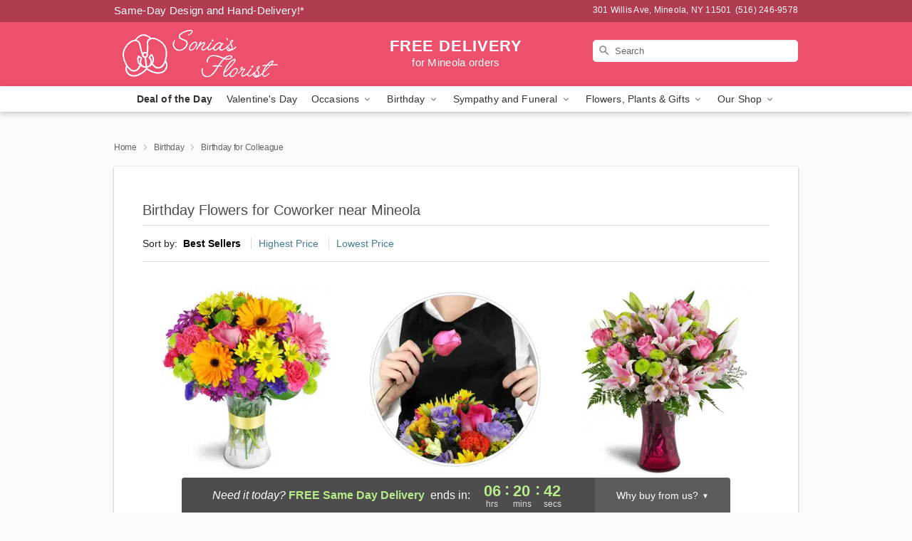

--- FILE ---
content_type: text/html; charset=UTF-8
request_url: https://www.soniasflorists.com/birthday-for-colleague
body_size: 17992
content:
<!DOCTYPE html>
<html lang="en">

<head>
  <meta charset="UTF-8">
<meta name="msvalidate.01" content="" />
<meta name="verify-v1" content="MgkrNXj5XV9VdvJqsJcpGTseATDdYKZAD08NcATjMLc" />
<meta name="google-site-verification" content="MgkrNXj5XV9VdvJqsJcpGTseATDdYKZAD08NcATjMLc" />
<meta name="y_key" content="" />
<meta http-equiv="X-UA-Compatible" content="IE=edge" />
<meta http-equiv="Cache-Control" content="max-age=86400" />
<meta name="description" content="Order birthday flower delivery for a colleague from Sonia's Florist in Mineola, NY. Same-day delivery for birthday flowers and gifts in Mineola." />
<meta id="viewport" name="viewport" content="width=device-width, initial-scale=1">
<meta http-equiv="Content-Language" content="en-us" />  <link rel="preconnect" href="https://www.lovingly.com/" crossorigin> <link rel="dns-prefetch" href="https://www.lovingly.com/"><link rel="preconnect" href="https://res.cloudinary.com/" crossorigin> <link rel="dns-prefetch" href="https://res.cloudinary.com/"><link rel="preconnect" href="https://www.google.com/" crossorigin> <link rel="dns-prefetch" href="https://www.google.com/"><link rel="preconnect" href="https://fonts.gstatic.com/" crossorigin> <link rel="dns-prefetch" href="https://fonts.gstatic.com/"><link rel="preconnect" href="https://maps.google.com/" crossorigin> <link rel="dns-prefetch" href="https://maps.google.com/"><link rel="preconnect" href="https://ajax.googleapis.com/" crossorigin> <link rel="dns-prefetch" href="https://ajax.googleapis.com/"><link rel="preconnect" href="https://fonts.gstatic.com/" crossorigin> <link rel="dns-prefetch" href="https://fonts.gstatic.com/">
  
  <meta property="og:url" content="https://www.soniasflorists.com/birthday-for-colleague" />
<meta property="og:type" content="website" />
<meta property="og:title" content="Birthday Flowers for Coworkers in Mineola, NY - Sonia's Florist" />
<meta property="og:description" content="Order birthday flower delivery for a colleague from Sonia's Florist in Mineola, NY. Same-day delivery for birthday flowers and gifts in Mineola." />
 
<meta property="og:image" content="http://res.cloudinary.com/ufn/image/upload/f_auto,q_auto,fl_progressive,w_375,h_264/ValentinesDay_BloomingwithLove_h-120_size-375_lang-EN_hmdrhj" />

<meta property="og:image:secure_url" content="https://res.cloudinary.com/ufn/image/upload/f_auto,q_auto,fl_progressive,w_375,h_264/ValentinesDay_BloomingwithLove_h-120_size-375_lang-EN_hmdrhj" />


<!-- Twitter cards -->

<meta name="twitter:card" content="summary_large_image">
<meta name="twitter:site" content="https://www.soniasflorists.com/birthday-for-colleague">
<meta name="twitter:creator" content="">
<meta name="twitter:title" content="Birthday Flowers for Coworkers in Mineola, NY - Sonia's Florist">
<meta name="twitter:description" content="Order birthday flower delivery for a colleague from Sonia's Florist in Mineola, NY. Same-day delivery for birthday flowers and gifts in Mineola.">
<meta name="twitter:image" content="ValentinesDay_BloomingwithLove_h-120_size-375_lang-EN_hmdrhjValentinesDay_BloomingwithLove_h-120_size-375_lang-EN_hmdrhj">
  
    <link rel="canonical" href="https://www.soniasflorists.com/birthday-for-colleague" />

  <!-- secure Fav and touch icons -->
<link rel="apple-touch-icon" sizes="57x57" href="https://res.cloudinary.com/ufn/image/upload/c_pad,h_57,w_57,fl_progressive,f_auto,q_auto/v1654277644/lovingly-logos/lovingly-favicon.ico">
<link rel="apple-touch-icon" sizes="114x114" href="https://res.cloudinary.com/ufn/image/upload/c_pad,h_114,w_114,fl_progressive,f_auto,q_auto/v1654277644/lovingly-logos/lovingly-favicon.ico">
<link rel="apple-touch-icon" sizes="72x72" href="https://res.cloudinary.com/ufn/image/upload/c_pad,h_72,w_72,fl_progressive,f_auto,q_auto/v1654277644/lovingly-logos/lovingly-favicon.ico">
<link rel="apple-touch-icon-precomposed" href="https://res.cloudinary.com/ufn/image/upload/c_pad,h_57,w_57,fl_progressive,f_auto,q_auto/v1654277644/lovingly-logos/lovingly-favicon.ico">
<link rel="shortcut icon" href="https://res.cloudinary.com/ufn/image/upload/c_scale,h_15,w_15,fl_progressive,f_auto,q_auto/v1654277644/lovingly-logos/lovingly-favicon.ico">

  <title>
    Birthday Flowers for Coworkers in Mineola, NY - Sonia's Florist  </title>

    <script>
  window.storeCurrency = 'USD';
  </script>

    

<script>


var jsdata = {"gtm_code":"GTM-PTBBP8FF","site_identifier":"www.soniasflorists.com","site_ga4_id":"G-6H14D5HZFD"};

// Initialize the data layer with site identifier and optional GA4/AdWords IDs
window.dataLayer = window.dataLayer || [];
var dataLayerInit = {
  'site_identifier': jsdata.site_identifier
};

// Add GA4 ID if available
if (jsdata.site_ga4_id) {
  dataLayerInit['site_ga4_id'] = jsdata.site_ga4_id;
}

// Add AdWords conversion ID if available
if (jsdata.site_adwords_id) {
  dataLayerInit['site_adwords_id'] = jsdata.site_adwords_id;
}

window.dataLayer.push(dataLayerInit);

// Google Tag Manager
(function(w,d,s,l,i){w[l]=w[l]||[];w[l].push({'gtm.start':
new Date().getTime(),event:'gtm.js'});var f=d.getElementsByTagName(s)[0],
j=d.createElement(s),dl=l!='dataLayer'?'&l='+l:'';j.async=true;j.src=
'https://gtm.lovingly.com/gtm.js?id='+i+dl;f.parentNode.insertBefore(j,f);
})(window,document,'script','dataLayer',jsdata.gtm_code);
// End Google Tag Manager

</script>
  <link rel='stylesheet' href='/css/theme/gambit/gambit_category.css?v=1768941193'></link><link rel='preload' href='/css/theme/gambit/gambit_master.css?v=1768941193' as='style' onload='this.onload=null;this.rel="stylesheet"'></link><link rel='preload' href='/css/theme/gambit/gambit_skin_solid_watermelon.css?v=1768941193' as='style' onload='this.onload=null;this.rel="stylesheet"'></link>
  
    <script type="application/ld+json">
{
    "@context": "https://schema.org",
    "@type": "Florist",
    "@id": "https://www.soniasflorists.com#business",
    "name": "Sonia\u0027s Florist",
    "url": "https://www.soniasflorists.com",
    "legalName": "Flowers by Sonia LLC",
    "description": "Order birthday flower delivery for a colleague from Sonia\u0027s Florist in Mineola, NY. Same-day delivery for birthday flowers and gifts in Mineola.",
    "logo": "https://res.cloudinary.com/ufn/image/upload/f_auto,q_auto,fl_progressive/v1525873285/1525873285237_2.svg",
    "image": [
        "https://res.cloudinary.com/ufn/image/upload/v1487123135/thor_splash/spring/Spring_Mobile.jpg"
    ],
    "priceRange": "$$",
    "telephone": "+15162469578",
    "email": "wecare@soniasflorists.com",
    "currenciesAccepted": "USD",
    "acceptedPaymentMethod": [
        "Cash",
        "CreditCard"
    ],
    "address": {
        "@type": "PostalAddress",
        "streetAddress": "301 Willis Ave",
        "addressLocality": "Mineola",
        "addressRegion": "NY",
        "postalCode": "11501",
        "addressCountry": "US"
    },
    "geo": {
        "@type": "GeoCoordinates",
        "latitude": 40.750045,
        "longitude": -73.64184
    },
    "hasMap": "https://www.google.com/maps/dir/?api=1\u0026destination=40.75004500,-73.64184000\u0026travelmode=driving",
    "openingHours": [
        "Su 09:00:00-14:00:00",
        "Mo 09:00:00-19:00:00",
        "Tu 09:00:00-19:00:00",
        "We 09:00:00-19:00:00",
        "Th 09:00:00-19:00:00",
        "Fr 09:00:00-19:00:00",
        "Sa 09:00:00-17:00:00"
    ],
    "sameAs": [
        "https://g.page/r/CTDedkCKERolEAg/review",
        "https://www.facebook.com/soniasflorist",
        "https://www.yelp.com/biz/sonias-florist-mineola",
        "https://www.instagram.com/soniasflorist/?hl=en",
        "https://g.page/r/CTDedkCKERolEAE",
        "https://soniasflorist.com/"
    ],
    "contactPoint": {
        "@type": "ContactPoint",
        "contactType": "customer service",
        "telephone": "+15162469578",
        "email": "wecare@soniasflorists.com",
        "areaServed": "Mineola NY",
        "availableLanguage": [
            "English"
        ]
    },
    "areaServed": {
        "@type": "AdministrativeArea",
        "name": "Mineola, NY"
    },
    "makesOffer": [
        {
            "@type": "Offer",
            "name": "Florist\u0027s Choice Daily Deal",
            "price": "44.95",
            "priceCurrency": "USD",
            "availability": "https://schema.org/InStock",
            "url": "https://www.soniasflorists.com/flowers/florists-choice-daily-deal"
        },
        {
            "@type": "Offer",
            "name": "Same-Day Flower Delivery Service",
            "price": "0.00",
            "priceCurrency": "USD",
            "availability": "https://schema.org/InStock",
            "url": "https://www.soniasflorists.com/delivery-policy"
        }
    ]
}
</script>

  
</head>

<body class="body
       is-gray-background        solid-skin">
    
<!-- Google Tag Manager (noscript) -->
<noscript><iframe src="https://gtm.lovingly.com/ns.html?id=GTM-PTBBP8FF"
height="0" width="0" style="display:none;visibility:hidden"></iframe></noscript>
<!-- End Google Tag Manager (noscript) -->

  <a class="main-content-link" href="#maincontent">Skip to main content</a>

  <div id="covidModal" role="dialog" aria-label="Covid-19 Modal" class="reveal-modal animated medium covid-modal" data-reveal>

  <p>For our<strong> freshest, most beautiful blooms, please shop our <a href="/flowers/florists-choice-daily-deal" title="Deal of the Day">Florist’s Choice</a> options,</strong> as we may be experiencing
      delays in receiving shipments of certain flower types.
  </p>

  <p>Please note that for all other orders, we may need to replace stems so we can deliver the freshest bouquet possible, and we may have to use a different vase.</p>

  <p>We promise to always deliver a  <strong>fresh, beautiful, and completely one-of-a-kind gift</strong> of the same or greater value as what you selected.<p>

  <p>Deliveries may also be impacted by COVID-19 restrictions. Rest assured that we are taking all recommended precautions to ensure customer satisfaction and safety.
    <br>
    <br>
    Delivery impacts may include:</p>
  <ul>
    <li>Restricted deliveries to hospitals or nursing homes </li>
    <li>Restricted deliveries to office buildings </li>
    <li>Restricted access to certain regional areas</li>
  </ul>

  <p>In addition, we may be using “no contact” delivery procedures. After confirming that the
    recipient is available to accept, their gift will be left at the door and the delivery driver will step back a
    safe distance to ensure they receive their gift.</p>

  <p>Please see our <a href="/about-us" aria-label="About Us">About Us</a> page for more details. We appreciate
        your understanding and support!</p>

  <a class="close-reveal-modal" aria-label="Close Covid-19 modal" tabindex="0" role="button">&#215;</a>

</div>

<div id="deliveryLaterModal" role="dialog" aria-label="Delivery Later Modal" aria-modal="true" class="reveal-modal animated medium covid-modal delivery-later-modal" data-reveal>

  <img class="delivery-later-modal__logo b-lazy" src="[data-uri]" data-src="https://res.cloudinary.com/ufn/image/upload/v1586371085/gift-now-logo_xqjmjz.svg" alt="Gift Now, Deliver Later logo">

  <div id="delivery-later-title" class="delivery-later-modal-title">Gift Now, Deliver Later</div>

  <p class="delivery-later-modal-subtitle">With <strong>Gift Now, Deliver Later</strong>, you'll send smiles twice! Here's how:</p>
  <img class="delivery-later-modal__small-image b-lazy" src="[data-uri]" data-src="https://res.cloudinary.com/ufn/image/upload/v1675263741/gift-card_yjh09i.svg" alt="Gift Card Logo">
  <p class="delivery-later-modal__instructions-copy">SMILE 1
  </p>
  <p>When you complete your purchase, your lucky recipient will instantly receive a surprise email that includes your card message and a picture of the flowers you chose.</p>
  <img class="delivery-later-modal__small-image b-lazy" src="[data-uri]" data-src="https://res.cloudinary.com/ufn/image/upload/v1675263852/Flowers_gsren6.svg" alt="Flowers logo">
  <p class="delivery-later-modal__instructions-copy">SMILE 2</p>

  <p>As soon as possible (usually within two weeks), we'll contact your recipient to schedule delivery of their gorgeous floral gift. Trust us, it'll be worth the wait! </p>

  <a class="close-reveal-modal" aria-label="Close Gift Now, Deliver Later modal" tabindex="0" role="button">&#215;</a>

</div>

<div id="alcoholModal" role="dialog" aria-label="Alcohol Modal" aria-modal="true" class="reveal-modal animated medium covid-modal" data-reveal>

  <p id="alcohol-modal-title"><strong>Wine for every occasion</strong></p>

  <p>We offer a wide-selection of premium wines to perfectly pair with your floral gift.</p>

  <p>Ordering a bottle (or two!) from our site is easy. Just make sure that:</p>
  <ul>
    <li>You're 21 or older</li>
    <li>The person picking up or receiving the delivery is 21 or older</li>
  </ul>

  <a class="close-reveal-modal" aria-label="Close alcohol modal" tabindex="0" role="button">&#215;</a>

</div>      <!-- Hidden trigger link for the modal -->
    <a href="#" data-reveal-id="coupon-modal" style="display: none;">Open Coupon Details</a>

    <div id="coupon-modal" class="reveal-modal animated small" data-reveal role="dialog" aria-label="coupon-modal-title" aria-modal="true">
        <div class="coupon-modal-content">
            <div class="coupon-modal-close">
                <div class="close-icon">
                    <a class="close-reveal-modal" aria-label="Close modal" tabindex="0" role="button">&#215;</a>
                </div>
            </div>
            <div class="coupon-modal-text">
                <p id="coupon-modal-title" class="banner-modal-content"></p>
            </div>
        </div>
    </div>

    <script>
        window.couponData = [];
    </script>

 
  
  
    <header id="stickyHeader">
            <div class="header__top-banner theme__background-color--dark">
        <div class="row">

          <div class="sticky__content">

            <!-- Sticky content -->
            <div class="sticky__store-name">
              <a class="JSVAR__lovingly-exclusive-override-slug" href="/" title="Sonia's Florist - Mineola Flower Delivery" notranslate>
                Sonia's Florist              </a>
            </div>
            <div class="sticky__assurance">100% Florist-Designed and Hand-Delivered!</div>

          </div>

          <div class="header__text-container">
            <!-- Non-sticky content -->
            <div class="header__established">
              <a class="JSVAR__lovingly-exclusive-override-slug" href="/delivery-policy#:~:text=Same%20Day%20Delivery,-%3A" aria-label="Delivery Policy" title="Same-Day Design and Hand-Delivery!" target="_blank">
                Same-Day Design and Hand-Delivery!*
              </a>
            </div>

            <div class="header__phone-address">
                              <span id="store_address" style="margin-right: 5px;"> 
                  301 Willis Ave, 
                                    Mineola, 
                  NY 
                  11501 
                </span>
                <span id="store_phone"> 
                  (516) 246-9578 
                </span>
                          </div>
          </div>

        </div>

      </div>

      <div class="header__solid-skin-container">

        <div class="row header__container">

          <div class="header">

            <!-- Left column -->
<div class="hide-for-small header__logo-container ieLogoContainer">

  <div>

    <a href="/" aria-label="Sonia's Florist" class="JSVAR__lovingly-exclusive-override-slug header__logo-image-container header__logo-text" id="fittext1" title="Sonia's Florist - Mineola Flower Delivery">

      <figure><img loading="eager" alt="Flower delivery in Mineola NY image" src="https://res.cloudinary.com/ufn/image/upload/c_pad,f_auto,q_auto,fl_progressive/1525873285237_2" /><figcaption>Sonia's Florist - Flower Delivery in Mineola, NY</figcaption></figure>
    </a>
  </div>

</div>
            <!-- Center column -->
<div class="hide-for-small free-delivery__container free-delivery__white">

  
  <div class="free-delivery">

      <strong>FREE DELIVERY</strong> <span>for Mineola orders</span>
  </div>

  
</div>

            <!-- Right column -->
            <div class="hide-for-small header__right-column logo_vert_align ">

              <!-- Search Bar -->
<div class="search__container search__container--dark-skin">
  
  <form action="/categories/searchProds" role="search" class="search-form" id="search-form-desktop" method="get" accept-charset="utf-8">
  <input name="sr" class="search-field search-input left" aria-label="Search" placeholder="Search" id="search-input-gambit-desktop" type="text"/>
  <input type="hidden" name="s_en" id="search-endesktop"/>
  <input class="hide" aria-hidden="1" type="submit" value="Submit Search Form"/>
  <label class="placeholder-label" id="search-placeholder-fallback-desktop">Search</label>

</form>
</div><!--/search__container-->

            </div>

          </div>

        </div>

      </div>

      <!-- NAVIGATION -->
      
<section class="mobile-navigation-bar" id="mobile-navigation-bar">
  <div class="mobile-navigation-bar__toggle hide-mobile-nav">
    <div id="toggle-nav" class="hamburger hamburger--squeeze js-hamburger">
      <div class="hamburger-box">
        <div class="hamburger-inner"></div>
      </div>
    </div>
  </div>
  <div class="mobile-navigation-bar__name hide-mobile-nav">
    <a class="JSVAR__lovingly-exclusive-override-slug" title="Sonia's Florist" href="/">
      Sonia's Florist    </a>
  </div>
  <div class="mobile-navigation-bar__right-section hide-mobile-nav">
    <button id="searchIcon" type="submit" alt="Open search input">
    <img width="19" height="19" alt="search glass icon"
        src="https://res.cloudinary.com/ufn/image/upload/w_19,h_19,f_auto,q_auto/v1472224554/storefront_assets/search.png" />
</button>
    <!-- Back button : id backNext -->
<div class="back-next-button__container" id="backNext">
    <button type="button" role="button"  class="back-next-button" id="navBackButton">
        <img height="auto" src="https://res.cloudinary.com/ufn/image/upload/v1570470309/arrow_upward-24px_gjozgt.svg"
            alt="Back arrow" />
    </button>
</div>  </div>

  <div id="mobileSearchContainer" class="search-form__container hide-mobile-nav">
    <!-- Search Bar -->
<div class="search__container search__container--dark-skin">
  
  <form action="/categories/searchProds" role="search" class="search-form" id="search-form-mobile" method="get" accept-charset="utf-8">
  <input name="sr" class="search-field search-input left" aria-label="Search" placeholder="Search" id="search-input-gambit-mobile" type="text"/>
  <input type="hidden" name="s_en" id="search-enmobile"/>
  <input class="hide" aria-hidden="1" type="submit" value="Submit Search Form"/>
  <label class="placeholder-label" id="search-placeholder-fallback-mobile">Search</label>

</form>
</div><!--/search__container-->
  </div>

  <div class="mobile-navigation__side-list hide-mobile-nav" id="mobile-nav-sidebar">
    <ul>
      <li class="sr-only">Nav Menu</li>
    </ul>
  </div>

  <div role="navigation" id="mobile-nav-content" class="mobile-navigation__main-list hide-mobile-nav">
    <ul>
      <!-- DEAL OF THE DAY -->
      <li class="mobile-navigation__list-item promoted-product-link">
        <a href="/flowers/florists-choice-daily-deal" title="View Deal of the Day Product" class="mobile-navigation__deal-link JSVAR__lovingly-exclusive-override-slug" aria-label="Deal of the Day">Deal of the Day</a>      </li>

      <!-- FEATURED CATEGORY -->
                      <li class="mobile-navigation__list-item">
          <a href="/valentines-day" class="">Valentine's Day</a>        </li>
      
            
      <li class="mobile-navigation__list-item mobile-navigation__has-dropdown">
        <button type="button" role="button" aria-haspopup="true" aria-expanded="false" class="mobile-navigation__dropdown-button"
          data-ul="occasions">Occasions          <svg role="presentation" class="right-carat" xmlns="http://www.w3.org/2000/svg" width="24" height="24" viewBox="0 0 24 24">
            <path data-name="Path 731" d="M8.59,16.59,13.17,12,8.59,7.41,10,6l6,6-6,6Z" fill="#000" ></path>
            <path data-name="Path 732" d="M0,0H24V24H0Z" fill="none" ></path>
          </svg>
        </button>
        <ul id="occasions">
          
<ul class="navigation__dropdown-list split-column"><li><a href="/valentines-day" title="Visit the Valentine's Day category" class="">Valentine's Day</a></li><li><a href="/winter" title="Visit the Winter category" class="">Winter</a></li><li><a href="/birthday" title="Visit the Birthday category" class="">Birthday</a></li><li><a href="/sympathy-and-funeral" title="Visit the Sympathy and Funeral category" class="">Sympathy and Funeral</a></li><li><a href="/any-occasion" title="Visit the Any Occasion category" class="">Any Occasion</a></li><li><a href="/love-and-romance" title="Visit the Love and Romance category" class="">Love and Romance</a></li><li><a href="/thinking-of-you" title="Visit the Thinking of You category" class="">Thinking of You</a></li><li><a href="/im-sorry-flowers" title="Visit the I'm Sorry Flowers category" class="">I'm Sorry Flowers</a></li><li><a href="/new-baby" title="Visit the New Baby category" class="">New Baby</a></li><li><a href="/get-well" title="Visit the Get Well category" class="">Get Well</a></li><li><a href="/anniversary" title="Visit the Anniversary category" class="">Anniversary</a></li><li><a href="/just-because" title="Visit the Just Because category" class="">Just Because</a></li><li><a href="/thank-you" title="Visit the Thank You category" class="">Thank You</a></li><li><a href="/congratulations" title="Visit the Congratulations category" class="">Congratulations</a></li><li><a href="/business-gifting" title="Visit the Business Gifting category" class="">Business Gifting</a></li><li><a href="/new-years" title="Visit the New Year's category" class="">New Year's</a></li></ul>
        </ul>
      </li>
            
      <li class="mobile-navigation__list-item mobile-navigation__has-dropdown">
        <button type="button" role="button" aria-haspopup="true" aria-expanded="false" class="mobile-navigation__dropdown-button"
          data-ul="birthday">Birthday          <svg role="presentation" class="right-carat" xmlns="http://www.w3.org/2000/svg" width="24" height="24" viewBox="0 0 24 24">
            <path data-name="Path 731" d="M8.59,16.59,13.17,12,8.59,7.41,10,6l6,6-6,6Z" fill="#000" ></path>
            <path data-name="Path 732" d="M0,0H24V24H0Z" fill="none" ></path>
          </svg>
        </button>
        <ul id="birthday">
          
<ul class="navigation__dropdown-list "><li><a href="/birthday" title="Visit the All Birthday category" class="">All Birthday</a></li><li><a href="/birthday-for-friend" title="Visit the Birthday for Friend category" class="">Birthday for Friend</a></li><li><a href="/birthday-for-her" title="Visit the Birthday for Her category" class="">Birthday for Her</a></li><li><a href="/birthday-for-mom" title="Visit the Birthday for Mom category" class="">Birthday for Mom</a></li><li><a href="/birthday-for-colleague" title="Visit the Birthday for Colleague category" class="">Birthday for Colleague</a></li><li><a href="/birthday-for-him" title="Visit the Birthday for Him category" class="">Birthday for Him</a></li></ul>
        </ul>
      </li>
            
      <li class="mobile-navigation__list-item mobile-navigation__has-dropdown">
        <button type="button" role="button" aria-haspopup="true" aria-expanded="false" class="mobile-navigation__dropdown-button"
          data-ul="sympathy_and_funeral">Sympathy and Funeral          <svg role="presentation" class="right-carat" xmlns="http://www.w3.org/2000/svg" width="24" height="24" viewBox="0 0 24 24">
            <path data-name="Path 731" d="M8.59,16.59,13.17,12,8.59,7.41,10,6l6,6-6,6Z" fill="#000" ></path>
            <path data-name="Path 732" d="M0,0H24V24H0Z" fill="none" ></path>
          </svg>
        </button>
        <ul id="sympathy_and_funeral">
          
<ul class="navigation__dropdown-list split-column"><li><a href="/sympathy-and-funeral" title="Visit the All Sympathy and Funeral category" class="">All Sympathy and Funeral</a></li><li><a href="/funeral-sprays-and-wreaths" title="Visit the Funeral Sprays and Wreaths category" class="">Funeral Sprays and Wreaths</a></li><li><a href="/funeral-service-flowers" title="Visit the Funeral Service Flowers category" class="">Funeral Service Flowers</a></li><li><a href="/sympathy-for-home-or-office" title="Visit the Sympathy for Home or Office category" class="">Sympathy for Home or Office</a></li><li><a href="/sympathy-plants" title="Visit the Sympathy Plants category" class="">Sympathy Plants</a></li><li><a href="/loss-of-a-pet" title="Visit the Loss of a Pet category" class="">Loss of a Pet</a></li></ul>
        </ul>
      </li>
            
      <li class="mobile-navigation__list-item mobile-navigation__has-dropdown">
        <button type="button" role="button" aria-haspopup="true" aria-expanded="false" class="mobile-navigation__dropdown-button"
          data-ul="flowers__plants___gifts">Flowers, Plants & Gifts          <svg role="presentation" class="right-carat" xmlns="http://www.w3.org/2000/svg" width="24" height="24" viewBox="0 0 24 24">
            <path data-name="Path 731" d="M8.59,16.59,13.17,12,8.59,7.41,10,6l6,6-6,6Z" fill="#000" ></path>
            <path data-name="Path 732" d="M0,0H24V24H0Z" fill="none" ></path>
          </svg>
        </button>
        <ul id="flowers__plants___gifts">
          
<ul class="navigation__dropdown-list triple-column"><li class="navigation__subnav-list"><div class="navigation__dropdown-title">Flower Type</div><ul class="navigation__dropdown-list"><li><a href="/sunflowers" title="Visit the Sunflowers category" class="">Sunflowers</a></li><li><a href="/lilies" title="Visit the Lilies category" class="">Lilies</a></li><li><a href="/roses" title="Visit the Roses category" class="">Roses</a></li></ul></li><li class="navigation__subnav-list"><div class="navigation__dropdown-title">Plants</div><ul class="navigation__dropdown-list"><li><a href="/green-plants" title="Visit the Green Plants category" class="">Green Plants</a></li><li><a href="/blooming-plants" title="Visit the Blooming Plants category" class="">Blooming Plants</a></li></ul></li><li class="navigation__subnav-list"><div class="navigation__dropdown-title">Color</div><ul class="navigation__dropdown-list"><li><a href="/purple" title="Visit the Purple category" class="">Purple</a></li><li><a href="/pink" title="Visit the Pink category" class="">Pink</a></li><li><a href="/mixed" title="Visit the Mixed category" class="">Mixed</a></li><li><a href="/yellow" title="Visit the Yellow category" class="">Yellow</a></li><li><a href="/white" title="Visit the White category" class="">White</a></li><li><a href="/green" title="Visit the Green category" class="">Green</a></li><li><a href="/orange" title="Visit the Orange category" class="">Orange</a></li><li><a href="/red" title="Visit the Red category" class="">Red</a></li><li><a href="/blue" title="Visit the Blue category" class="">Blue</a></li></ul></li><li class="navigation__subnav-list"><div class="navigation__dropdown-title">Collections</div><ul class="navigation__dropdown-list"><li><a href="/premium-collection" title="Visit the Premium Collection category" class="">Premium Collection</a></li><li><a href="/gift-baskets" title="Visit the Gift Baskets category" class="">Gift Baskets</a></li><li><a href="/modern" title="Visit the Modern category" class="">Modern</a></li><li><a href="/our-custom-designs" title="Visit the Our Custom Designs category" class="">Our Custom Designs</a></li><li><a href="/gift-bundles" title="Visit the Gift Bundles category" class="">Gift Bundles</a></li></ul></li><li class="navigation__subnav-list"><div class="navigation__dropdown-title">By Price</div><ul class="navigation__dropdown-list"><li><a href="/flowers-under-50" title="Visit the Flowers Under $50 category" class="">Flowers Under $50</a></li><li><a href="/flowers-50-to-60" title="Visit the Flowers $50 to $60 category" class="">Flowers $50 to $60</a></li><li><a href="/flowers-60-to-80" title="Visit the Flowers $60 to $80 category" class="">Flowers $60 to $80</a></li><li><a href="/flowers-over-80" title="Visit the Flowers Over $80 category" class="">Flowers Over $80</a></li></ul></li></ul>
        </ul>
      </li>
      
      <li class="mobile-navigation__list-item mobile-navigation__has-dropdown">
        <button type="button" role="button" aria-haspopup="true" aria-expanded="false" data-ul="our-shop" class="mobile-navigation__dropdown-button" title="Learn more about our shop">
          OUR SHOP
          <svg role="presentation" class="right-carat" xmlns="http://www.w3.org/2000/svg" width="24" height="24" viewBox="0 0 24 24">
            <path id="Path_731" data-name="Path 731" d="M8.59,16.59,13.17,12,8.59,7.41,10,6l6,6-6,6Z" fill="#000" />
            <path id="Path_732" data-name="Path 732" d="M0,0H24V24H0Z" fill="none" />
          </svg>
        </button>
        <ul id="our-shop">
          <li><a title="Visit Event Gallery" href="/testimonials">Event Gallery</a></li><li><a title="Visit Delivery Policy" href="/delivery-policy">Delivery Policy</a></li>          <li>
            <a href="/about-us">About Us</a>          </li>
          
                      <div class="navigation__dropdown-title">Flower Delivery</div>
            <ul class="navigation__dropdown-list">
              <li><a title="Flower Delivery in Hempstead, NY" aria-label="Flower Delivery in Hempstead, NY" href="/flower-delivery/ny/hempstead">Hempstead, NY</a></li><li><a title="Flower Delivery in Valley Stream, NY" aria-label="Flower Delivery in Valley Stream, NY" href="/flower-delivery/ny/valley-stream">Valley Stream, NY</a></li><li><a title="Flower Delivery in Lynbrook, NY" aria-label="Flower Delivery in Lynbrook, NY" href="/flower-delivery/ny/lynbrook">Lynbrook, NY</a></li><li><a title="Flower Delivery in Mineola, NY" aria-label="Flower Delivery in Mineola, NY" href="/">Mineola, NY</a></li><li><a title="Flower Delivery in Floral Park, NY" aria-label="Flower Delivery in Floral Park, NY" href="/flower-delivery/ny/floral-park">Floral Park, NY</a></li><li><a title="Flower Delivery in Westbury, NY" aria-label="Flower Delivery in Westbury, NY" href="/flower-delivery/ny/westbury">Westbury, NY</a></li><li><a title="Flower Delivery in Great Neck, NY" aria-label="Flower Delivery in Great Neck, NY" href="/flower-delivery/ny/great-neck">Great Neck, NY</a></li><li><a title="Flower Delivery in New Hyde Park, NY" aria-label="Flower Delivery in New Hyde Park, NY" href="/flower-delivery/ny/new-hyde-park">New Hyde Park, NY</a></li><li><a title="Flower Delivery in Farmingdale, NY" aria-label="Flower Delivery in Farmingdale, NY" href="/flower-delivery/ny/farmingdale">Farmingdale, NY</a></li><li><a title="Flower Delivery in Williston Park, NY" aria-label="Flower Delivery in Williston Park, NY" href="/flower-delivery/ny/williston-park">Williston Park, NY</a></li>            </ul>
                    
        </ul>
      </li>

    </ul>
  </div>

  <!-- Mobile View -->
<div role="timer" class="countdown-timer__mobile show-for-small hide-force" id="countdownTimerv2ContainerMobile">
      <div class="inner">

      <strong>
                <span class="free-tag">FREE</span>
                <span id="deliveryDayTextMobile"></span>
      </strong>

      <div class="right-side-timer">
        <span class="small">&nbsp;Ends in:&nbsp;</span>
        <div id="countdownTimerv2Mobile" class="timer-mobile" notranslate></div>
      </div>
    </div>

    </div>
</section>
<nav role="navigation" class="navigation "
  id="topbar">
  <ul class="navigation__main-list">

    <!-- DEAL OF THE DAY -->
    <li class="navigation__main-link no-dropdown promoted-product-link">
      <strong>
        <a href="/flowers/florists-choice-daily-deal" title="View Deal of the Day Product" class="navigation__main-link-item JSVAR__lovingly-exclusive-override-slug" aria-label="Deal of the Day">Deal of the Day</a>      </strong>
    </li>

    <!-- FEATURED CATEGORY -->
                  <li class="navigation__main-link no-dropdown">
          <a href="/valentines-day" class="navigation__main-link-item ">Valentine's Day</a>        </li>
    
          
      <!-- Inject Sympathy Funeral category into this place -->
                                  <!-- <li class="navigation__main-link no-dropdown"> -->
                      <!-- </li> -->
              
      <li class="navigation__main-link navigation__has-dropdown">
        <button type="button" role="button" aria-haspopup="true" aria-expanded="false" class="navigation__main-link-item">Occasions <img
            class="b-lazy carat" src=[data-uri]
            data-src="https://res.cloudinary.com/ufn/image/upload/v1571166165/down-carat_lpniwv"
            alt="Dropdown down carat" /></button>
        <div class="navigation__dropdown">
          <div class="navigation__dropdown-content">
            <div class="navigation__dropdown-list-wrapper">
              <div class="navigation__dropdown-title">Occasions</div>
              
<ul class="navigation__dropdown-list split-column"><li><a href="/valentines-day" title="Visit the Valentine's Day category" class="">Valentine's Day</a></li><li><a href="/winter" title="Visit the Winter category" class="">Winter</a></li><li><a href="/birthday" title="Visit the Birthday category" class="">Birthday</a></li><li><a href="/sympathy-and-funeral" title="Visit the Sympathy and Funeral category" class="">Sympathy and Funeral</a></li><li><a href="/any-occasion" title="Visit the Any Occasion category" class="">Any Occasion</a></li><li><a href="/love-and-romance" title="Visit the Love and Romance category" class="">Love and Romance</a></li><li><a href="/thinking-of-you" title="Visit the Thinking of You category" class="">Thinking of You</a></li><li><a href="/im-sorry-flowers" title="Visit the I'm Sorry Flowers category" class="">I'm Sorry Flowers</a></li><li><a href="/new-baby" title="Visit the New Baby category" class="">New Baby</a></li><li><a href="/get-well" title="Visit the Get Well category" class="">Get Well</a></li><li><a href="/anniversary" title="Visit the Anniversary category" class="">Anniversary</a></li><li><a href="/just-because" title="Visit the Just Because category" class="">Just Because</a></li><li><a href="/thank-you" title="Visit the Thank You category" class="">Thank You</a></li><li><a href="/congratulations" title="Visit the Congratulations category" class="">Congratulations</a></li><li><a href="/business-gifting" title="Visit the Business Gifting category" class="">Business Gifting</a></li><li><a href="/new-years" title="Visit the New Year's category" class="">New Year's</a></li></ul>            </div>
            <div class="navigation__dropdown-divider"></div>
            <div class="navigation__dropdown-promo">
              <a href="/flowers/florists-choice-daily-deal" class="navigation__dropdown-promo-link" aria-label="Deal of the Day"><img alt="Your expert designer will create a unique hand-crafted arrangement." width="304" height="140" src="https://res.cloudinary.com/ufn/image/upload/f_auto,q_auto,fl_progressive,w_304,h_140/Covid-Desktop-Nav-Banner_ynp9ab"></a>            </div>
          </div>
        </div>
      </li>
          
      <!-- Inject Sympathy Funeral category into this place -->
                                  <!-- <li class="navigation__main-link no-dropdown"> -->
                      <!-- </li> -->
              
      <li class="navigation__main-link navigation__has-dropdown">
        <button type="button" role="button" aria-haspopup="true" aria-expanded="false" class="navigation__main-link-item">Birthday <img
            class="b-lazy carat" src=[data-uri]
            data-src="https://res.cloudinary.com/ufn/image/upload/v1571166165/down-carat_lpniwv"
            alt="Dropdown down carat" /></button>
        <div class="navigation__dropdown">
          <div class="navigation__dropdown-content">
            <div class="navigation__dropdown-list-wrapper">
              <div class="navigation__dropdown-title">Birthday</div>
              
<ul class="navigation__dropdown-list split-column"><li><a href="/birthday" title="Visit the All Birthday category" class="">All Birthday</a></li><li><a href="/birthday-for-friend" title="Visit the Birthday for Friend category" class="">Birthday for Friend</a></li><li><a href="/birthday-for-her" title="Visit the Birthday for Her category" class="">Birthday for Her</a></li><li><a href="/birthday-for-mom" title="Visit the Birthday for Mom category" class="">Birthday for Mom</a></li><li><a href="/birthday-for-colleague" title="Visit the Birthday for Colleague category" class="">Birthday for Colleague</a></li><li><a href="/birthday-for-him" title="Visit the Birthday for Him category" class="">Birthday for Him</a></li></ul>            </div>
            <div class="navigation__dropdown-divider"></div>
            <div class="navigation__dropdown-promo">
              <a href="/flowers/florists-choice-daily-deal" class="navigation__dropdown-promo-link" aria-label="Deal of the Day"><img alt="Your expert designer will create a unique hand-crafted arrangement." width="304" height="140" src="https://res.cloudinary.com/ufn/image/upload/f_auto,q_auto,fl_progressive,w_304,h_140/Covid-Desktop-Nav-Banner_ynp9ab"></a>            </div>
          </div>
        </div>
      </li>
          
      <!-- Inject Sympathy Funeral category into this place -->
                                  <!-- <li class="navigation__main-link no-dropdown"> -->
                      <!-- </li> -->
              
      <li class="navigation__main-link navigation__has-dropdown">
        <button type="button" role="button" aria-haspopup="true" aria-expanded="false" class="navigation__main-link-item">Sympathy and Funeral <img
            class="b-lazy carat" src=[data-uri]
            data-src="https://res.cloudinary.com/ufn/image/upload/v1571166165/down-carat_lpniwv"
            alt="Dropdown down carat" /></button>
        <div class="navigation__dropdown">
          <div class="navigation__dropdown-content">
            <div class="navigation__dropdown-list-wrapper">
              <div class="navigation__dropdown-title">Sympathy and Funeral</div>
              
<ul class="navigation__dropdown-list split-column"><li><a href="/sympathy-and-funeral" title="Visit the All Sympathy and Funeral category" class="">All Sympathy and Funeral</a></li><li><a href="/funeral-sprays-and-wreaths" title="Visit the Funeral Sprays and Wreaths category" class="">Funeral Sprays and Wreaths</a></li><li><a href="/funeral-service-flowers" title="Visit the Funeral Service Flowers category" class="">Funeral Service Flowers</a></li><li><a href="/sympathy-for-home-or-office" title="Visit the Sympathy for Home or Office category" class="">Sympathy for Home or Office</a></li><li><a href="/sympathy-plants" title="Visit the Sympathy Plants category" class="">Sympathy Plants</a></li><li><a href="/loss-of-a-pet" title="Visit the Loss of a Pet category" class="">Loss of a Pet</a></li></ul>            </div>
            <div class="navigation__dropdown-divider"></div>
            <div class="navigation__dropdown-promo">
              <a href="/flowers/florists-choice-daily-deal" class="navigation__dropdown-promo-link" aria-label="Deal of the Day"><img alt="Your expert designer will create a unique hand-crafted arrangement." width="304" height="140" src="https://res.cloudinary.com/ufn/image/upload/f_auto,q_auto,fl_progressive,w_304,h_140/Covid-Desktop-Nav-Banner_ynp9ab"></a>            </div>
          </div>
        </div>
      </li>
          
      <!-- Inject Sympathy Funeral category into this place -->
                                  <!-- <li class="navigation__main-link no-dropdown"> -->
                      <!-- </li> -->
              
      <li class="navigation__main-link navigation__has-dropdown">
        <button type="button" role="button" aria-haspopup="true" aria-expanded="false" class="navigation__main-link-item">Flowers, Plants & Gifts <img
            class="b-lazy carat" src=[data-uri]
            data-src="https://res.cloudinary.com/ufn/image/upload/v1571166165/down-carat_lpniwv"
            alt="Dropdown down carat" /></button>
        <div class="navigation__dropdown">
          <div class="navigation__dropdown-content">
            <div class="navigation__dropdown-list-wrapper">
              <div class="navigation__dropdown-title"></div>
              
<ul class="navigation__dropdown-list triple-column"><li class="navigation__subnav-list"><div class="navigation__dropdown-title">Flower Type</div><ul class="navigation__dropdown-list"><li><a href="/sunflowers" title="Visit the Sunflowers category" class="">Sunflowers</a></li><li><a href="/lilies" title="Visit the Lilies category" class="">Lilies</a></li><li><a href="/roses" title="Visit the Roses category" class="">Roses</a></li></ul></li><li class="navigation__subnav-list"><div class="navigation__dropdown-title">Plants</div><ul class="navigation__dropdown-list"><li><a href="/green-plants" title="Visit the Green Plants category" class="">Green Plants</a></li><li><a href="/blooming-plants" title="Visit the Blooming Plants category" class="">Blooming Plants</a></li></ul></li><li class="navigation__subnav-list"><div class="navigation__dropdown-title">Color</div><ul class="navigation__dropdown-list"><li><a href="/purple" title="Visit the Purple category" class="">Purple</a></li><li><a href="/pink" title="Visit the Pink category" class="">Pink</a></li><li><a href="/mixed" title="Visit the Mixed category" class="">Mixed</a></li><li><a href="/yellow" title="Visit the Yellow category" class="">Yellow</a></li><li><a href="/white" title="Visit the White category" class="">White</a></li><li><a href="/green" title="Visit the Green category" class="">Green</a></li><li><a href="/orange" title="Visit the Orange category" class="">Orange</a></li><li><a href="/red" title="Visit the Red category" class="">Red</a></li><li><a href="/blue" title="Visit the Blue category" class="">Blue</a></li></ul></li><li class="navigation__subnav-list"><div class="navigation__dropdown-title">Collections</div><ul class="navigation__dropdown-list"><li><a href="/premium-collection" title="Visit the Premium Collection category" class="">Premium Collection</a></li><li><a href="/gift-baskets" title="Visit the Gift Baskets category" class="">Gift Baskets</a></li><li><a href="/modern" title="Visit the Modern category" class="">Modern</a></li><li><a href="/our-custom-designs" title="Visit the Our Custom Designs category" class="">Our Custom Designs</a></li><li><a href="/gift-bundles" title="Visit the Gift Bundles category" class="">Gift Bundles</a></li></ul></li><li class="navigation__subnav-list"><div class="navigation__dropdown-title">By Price</div><ul class="navigation__dropdown-list"><li><a href="/flowers-under-50" title="Visit the Flowers Under $50 category" class="">Flowers Under $50</a></li><li><a href="/flowers-50-to-60" title="Visit the Flowers $50 to $60 category" class="">Flowers $50 to $60</a></li><li><a href="/flowers-60-to-80" title="Visit the Flowers $60 to $80 category" class="">Flowers $60 to $80</a></li><li><a href="/flowers-over-80" title="Visit the Flowers Over $80 category" class="">Flowers Over $80</a></li></ul></li></ul>            </div>
            <div class="navigation__dropdown-divider"></div>
            <div class="navigation__dropdown-promo">
              <a href="/flowers/florists-choice-daily-deal" class="navigation__dropdown-promo-link" aria-label="Deal of the Day"><img alt="Your expert designer will create a unique hand-crafted arrangement." width="304" height="140" src="https://res.cloudinary.com/ufn/image/upload/f_auto,q_auto,fl_progressive,w_304,h_140/Covid-Desktop-Nav-Banner_ynp9ab"></a>            </div>
          </div>
        </div>
      </li>
    
    <li class="navigation__main-link navigation__has-dropdown navigation__cms-dropdown split-column">
      <button type="button" role="button" aria-haspopup="true" aria-expanded="false" class="navigation__main-link-item">Our Shop <img class="b-lazy carat"
          src=[data-uri]
          data-src="https://res.cloudinary.com/ufn/image/upload/v1571166165/down-carat_lpniwv"
          alt="Dropdown down carat" /></button>
      <div class="navigation__dropdown">
        <div class="navigation__dropdown-content geo-landing">
          <ul class="navigation__dropdown-list cms-column">
            <li>
              <a href="/about-us" title="About our shop">About Us</a>            </li>
            <li>
              <a href="/delivery-policy" aria-label="Delivery Policy">Delivery &amp; Substitution
                Policy</a>
            </li>
            <li>
              <a href="/flowers" aria-label="All Flowers & Gifts">All Flowers & Gifts</a>
            </li>
            <li><a title="Visit Event Gallery" aria-label="Visit Event Gallery" href="/testimonials">Event Gallery</a></li>          </ul>
                        <div class="navigation__dropdown-title geo-landing-locations">
                Flower Delivery
                <ul class="navigation__dropdown-list">
                <li><a title="Flower Delivery in Hempstead, NY" aria-label="Flower Delivery in Hempstead, NY" href="/flower-delivery/ny/hempstead">Hempstead, NY</a></li><li><a title="Flower Delivery in Valley Stream, NY" aria-label="Flower Delivery in Valley Stream, NY" href="/flower-delivery/ny/valley-stream">Valley Stream, NY</a></li><li><a title="Flower Delivery in Lynbrook, NY" aria-label="Flower Delivery in Lynbrook, NY" href="/flower-delivery/ny/lynbrook">Lynbrook, NY</a></li><li><a title="Flower Delivery in Mineola, NY" aria-label="Flower Delivery in Mineola, NY" href="/">Mineola, NY</a></li><li><a title="Flower Delivery in Floral Park, NY" aria-label="Flower Delivery in Floral Park, NY" href="/flower-delivery/ny/floral-park">Floral Park, NY</a></li><li><a title="Flower Delivery in Westbury, NY" aria-label="Flower Delivery in Westbury, NY" href="/flower-delivery/ny/westbury">Westbury, NY</a></li><li><a title="Flower Delivery in Great Neck, NY" aria-label="Flower Delivery in Great Neck, NY" href="/flower-delivery/ny/great-neck">Great Neck, NY</a></li><li><a title="Flower Delivery in New Hyde Park, NY" aria-label="Flower Delivery in New Hyde Park, NY" href="/flower-delivery/ny/new-hyde-park">New Hyde Park, NY</a></li><li><a title="Flower Delivery in Farmingdale, NY" aria-label="Flower Delivery in Farmingdale, NY" href="/flower-delivery/ny/farmingdale">Farmingdale, NY</a></li><li><a title="Flower Delivery in Williston Park, NY" aria-label="Flower Delivery in Williston Park, NY" href="/flower-delivery/ny/williston-park">Williston Park, NY</a></li>                </ul>
              </div>
            
          <div class="navigation__dropdown-divider"></div>
          <div class="navigation__dropdown-promo">
            <a href="/flowers/florists-choice-daily-deal" class="navigation__dropdown-promo-link" aria-label="Deal of the Day"><img alt="Your expert designer will create a unique hand-crafted arrangement." width="304" height="140" src="https://res.cloudinary.com/ufn/image/upload/f_auto,q_auto,fl_progressive,w_304,h_140/Covid-Desktop-Nav-Banner_ynp9ab"></a>          </div>
        </div>
      </div>
    </li>

  </ul>

</nav>
    </header>
    <!-- End solid header container -->

          <!-- Desktop Version -->
<div role="timer" class="countdown-timer hide-for-small hide-force" id="countdownTimerv2ContainerDesktop">
  <div class="countdown-timer__top-container" id="toggleBlock">
    <div class="timer-container">
      <div class="inner">
        <div class="text">
          <em>
            <span id="deliveryDayPreText"></span>
          </em> 
            <strong>
            FREE            <span id="deliveryDayTextDesktop"></span>
            </strong>&nbsp;ends in:&nbsp;
        </div>
        <div class="timer" id="countdownTimerv2Desktop">

        </div>
      </div>
    </div>
    <div class="assurance-container">
      Why buy from us?&nbsp;
      <span class="toggle-icon__close" id="toggleIconClose">&#x25b2;</span>
      <span class="toggle-icon__open" id="toggleIconOpen">&#x25bc;</span>
    </div>
  </div>
  <div class="countdown-timer__satisfaction-container" id="satisfactionBottomContainer">
    <div class="row">
      <div class="column">
        <div class="section-block">
          <div class="poa__section"><div class="poa__attention">100%</div><div class="poa__secondary">SATISFACTION <br> GUARANTEE</div></div>
        </div>
      </div>
        <div class="column">
          <div class="section-block">
            <div class="poa__section">
              <div class="poa__attention">REAL</div>
              <div class="poa__secondary">WE ARE A REAL
                <br/>LOCAL FLORIST
              </div>
            </div>
          </div>
        </div>
      <div class="column">
        <div class="section-block">
          <div class="poa__section"><div class="poa__attention">100%</div><div class="poa__secondary">FLORIST DESIGNED <br> AND HAND DELIVERED</div></div>
        </div>
      </div>
    </div>
      </div>
</div>
    
    <!-- Start CONTENT-->
    <main id="maincontent"
      class=" ">
      <script src="/js/category-faq-min.js" defer></script><section class="row storefrontWrap">
      <h1 class="sr-only">Birthday Flowers for Coworker near Mineola</h1>
    
<nav class="breadcrumbs" aria-label="Breadcrumb"><div class="breadcrumb-list"><span class="breadcrumb-item"><a href="/">Home</a></span><span class="breadcrumb-separator" aria-hidden="true"><svg xmlns="http://www.w3.org/2000/svg" width="16" height="16" viewBox="0 0 16 16" fill="none"><path d="M6.46979 4L5.52979 4.94L8.58312 8L5.52979 11.06L6.46979 12L10.4698 8L6.46979 4Z" fill="black" fill-opacity="0.24"/></svg></span><span class="breadcrumb-item"><a href="/birthday">Birthday</a></span><span class="breadcrumb-separator" aria-hidden="true"><svg xmlns="http://www.w3.org/2000/svg" width="16" height="16" viewBox="0 0 16 16" fill="none"><path d="M6.46979 4L5.52979 4.94L8.58312 8L5.52979 11.06L6.46979 12L10.4698 8L6.46979 4Z" fill="black" fill-opacity="0.24"/></svg></span><span class="breadcrumb-item breadcrumb-current" aria-current="page">Birthday for Colleague</span></div></nav><script type="application/ld+json">{
    "@context": "https://schema.org",
    "@type": "BreadcrumbList",
    "itemListElement": [
        {
            "@type": "ListItem",
            "position": 1,
            "name": "Home",
            "item": "http://www.soniasflorists.com/"
        },
        {
            "@type": "ListItem",
            "position": 2,
            "name": "Birthday",
            "item": "http://www.soniasflorists.com/birthday"
        },
        {
            "@type": "ListItem",
            "position": 3,
            "name": "Birthday for Colleague"
        }
    ]
}</script>  <div class="pageContent full-wrap-card no-margin__bottom">
    <!-- GA4: Hidden inputs for tracking context -->
    <input type="hidden" id="ga4_list_name" value="Category: Birthday for Colleague">
    <input type="hidden" id="is_category_page" value="1">
    <input type="hidden" id="is_single_product_page" value="0">
    
    
    <div class="row categoryPadding">
      <div class="row">
        <div class="large-5 medium-12 small-12 columns no-padding">
                  <h2 class="categoryTitle orange">Birthday Flowers for Coworker near Mineola</h2>
                          </div>
        <div class="large-7 medium-12 small-12 columns no-padding">
                  </div>
      </div>


      <div class="products-sort">
        <span class="products-sort__label">Sort by:&nbsp;</span>
        <ul class="products-sort__list">
          <li class="products-sort__list-item">
            <a rel="nofollow" class="products-sort__list-link--active" href="?sort=2">Best Sellers</a>
          </li>
          <li class="products-sort__list-item">
            <a rel="nofollow" class="products-sort__list-link" href="?sort=1">Highest Price</a>
          </li>
          <li class="products-sort__list-item">
            <a rel="nofollow" class="products-sort__list-link" href="?sort=0">Lowest Price</a>
          </li>
        </ul>
      </div>
    </div>

    <div class="thumbnails">
	<!-- GA4: Hidden inputs for tracking context -->
	
	<script async>
		window.productList = [{"name":"Radiant Rainbow\u2122","id":"30","sku":"UFN0927S","price":"68.95","selection_guide_id":1},{"name":"Florist's Choice for Birthday","id":"600","sku":"UFN0898","price":"44.95","selection_guide_id":1},{"name":"Perfectly Pink\u2122","id":"551","sku":"UFN1475S","price":"79.95","selection_guide_id":1},{"name":"Daisy Dreams\u2122","id":"389","sku":"UFN1379S","price":"38.95","selection_guide_id":1},{"name":"Graceful Box","id":"111293","sku":"SF-WB","price":"100.00","selection_guide_id":1},{"name":"Cherished In White","id":"89969","sku":"SF_CW","price":"80.00","selection_guide_id":1},{"name":"Heavenly Blues","id":"130300","sku":"Sfh","price":"85.00","selection_guide_id":1},{"name":"Radiant Garden Arrangement","id":"130109","sku":"Sf-rub","price":"85.00","selection_guide_id":1},{"name":"Sprightly Spring\u2122","id":"562","sku":"UFN1486","price":"82.95","selection_guide_id":1},{"name":"Blue Unicorn (Preserved Flower)","id":"106784","sku":"SF_BU","price":"315.00","selection_guide_id":1},{"name":"Timeless Elegance \u2013 White Rose Vase","id":"130299","sku":"Sf-tdw","price":"180.00","selection_guide_id":1}];
	</script>
	
<div class="large-4 columns text-center thumbnailContainer">
  
    <a href="/flowers/radiant-rainbow" class="product-thumb box-link product-link" data-id="30" id="" title="View details for Radiant Rainbow™" data-product-sku="UFN0927S" data-product-name="Radiant Rainbow™" data-product-price="75.00" data-product-index="1" data-list-name="Birthday for Colleague"><img src="https://res.cloudinary.com/ufn/image/upload/c_pad,f_auto,q_auto:eco,fl_progressive,w_241,h_270/hhrspzboiyutxwbmwzaj.jpg" srcset="https://res.cloudinary.com/ufn/image/upload/c_pad,f_auto,q_auto:eco,fl_progressive,w_150,h_168/hhrspzboiyutxwbmwzaj.jpg 150w, https://res.cloudinary.com/ufn/image/upload/c_pad,f_auto,q_auto:eco,fl_progressive,w_223,h_250/hhrspzboiyutxwbmwzaj.jpg 223w, https://res.cloudinary.com/ufn/image/upload/c_pad,f_auto,q_auto:eco,fl_progressive,w_241,h_270/hhrspzboiyutxwbmwzaj.jpg 241w, https://res.cloudinary.com/ufn/image/upload/c_pad,f_auto,q_auto:eco,fl_progressive,w_300,h_336/hhrspzboiyutxwbmwzaj.jpg 300w, https://res.cloudinary.com/ufn/image/upload/c_pad,f_auto,q_auto:eco,fl_progressive,w_450,h_504/hhrspzboiyutxwbmwzaj.jpg 450w, https://res.cloudinary.com/ufn/image/upload/c_pad,f_auto,q_auto:eco,fl_progressive,w_482,h_540/hhrspzboiyutxwbmwzaj.jpg 482w" sizes="(max-width: 640px) 149px, (max-width: 900px) 223px, 241px" width="241" height="270" loading="eager" fetchpriority="high" decoding="async" alt="Radiant Rainbow™. An arrangement by Sonia&#039;s Florist." title="Radiant Rainbow™. An arrangement by Sonia&#039;s Florist." /><div class="product-info"><p ></p><h3 class="product-name-h3" notranslate>Radiant Rainbow™</h3><p class="product-price">From $75.00 </p></div></a>
</div>

<div class="large-4 columns text-center thumbnailContainer">
  
    <a href="/flowers/florists-choice-for-birthday" class="product-thumb box-link product-link" data-id="600" id="" title="View details for Florist's Choice for Birthday" data-product-sku="UFN0898" data-product-name="Florist&#039;s Choice for Birthday" data-product-price="75.00" data-product-index="2" data-list-name="Birthday for Colleague"><img src="https://res.cloudinary.com/ufn/image/upload/c_pad,f_auto,q_auto:eco,fl_progressive,w_241,h_270/mm3t2taeg5ksufkrvinj.jpg" srcset="https://res.cloudinary.com/ufn/image/upload/c_pad,f_auto,q_auto:eco,fl_progressive,w_150,h_168/mm3t2taeg5ksufkrvinj.jpg 150w, https://res.cloudinary.com/ufn/image/upload/c_pad,f_auto,q_auto:eco,fl_progressive,w_223,h_250/mm3t2taeg5ksufkrvinj.jpg 223w, https://res.cloudinary.com/ufn/image/upload/c_pad,f_auto,q_auto:eco,fl_progressive,w_241,h_270/mm3t2taeg5ksufkrvinj.jpg 241w, https://res.cloudinary.com/ufn/image/upload/c_pad,f_auto,q_auto:eco,fl_progressive,w_300,h_336/mm3t2taeg5ksufkrvinj.jpg 300w, https://res.cloudinary.com/ufn/image/upload/c_pad,f_auto,q_auto:eco,fl_progressive,w_450,h_504/mm3t2taeg5ksufkrvinj.jpg 450w, https://res.cloudinary.com/ufn/image/upload/c_pad,f_auto,q_auto:eco,fl_progressive,w_482,h_540/mm3t2taeg5ksufkrvinj.jpg 482w" sizes="(max-width: 640px) 149px, (max-width: 900px) 223px, 241px" width="241" height="270" loading="lazy" decoding="async" alt="Florist&#039;s Choice for Birthday. An arrangement by Sonia&#039;s Florist." title="Florist&#039;s Choice for Birthday. An arrangement by Sonia&#039;s Florist." /><div class="product-info"><p ></p><h3 class="product-name-h3" notranslate>Florist&#039;s Choice for Birthday</h3><p class="product-price">From $75.00 </p></div></a>
</div>

<div class="large-4 columns text-center thumbnailContainer">
  
    <a href="/flowers/perfectly-pink" class="product-thumb box-link product-link" data-id="551" id="" title="View details for Perfectly Pink™" data-product-sku="UFN1475S" data-product-name="Perfectly Pink™" data-product-price="95.00" data-product-index="3" data-list-name="Birthday for Colleague"><img src="https://res.cloudinary.com/ufn/image/upload/c_pad,f_auto,q_auto:eco,fl_progressive,w_241,h_270/a3ab3au44x0yepgf1lib.jpg" srcset="https://res.cloudinary.com/ufn/image/upload/c_pad,f_auto,q_auto:eco,fl_progressive,w_150,h_168/a3ab3au44x0yepgf1lib.jpg 150w, https://res.cloudinary.com/ufn/image/upload/c_pad,f_auto,q_auto:eco,fl_progressive,w_223,h_250/a3ab3au44x0yepgf1lib.jpg 223w, https://res.cloudinary.com/ufn/image/upload/c_pad,f_auto,q_auto:eco,fl_progressive,w_241,h_270/a3ab3au44x0yepgf1lib.jpg 241w, https://res.cloudinary.com/ufn/image/upload/c_pad,f_auto,q_auto:eco,fl_progressive,w_300,h_336/a3ab3au44x0yepgf1lib.jpg 300w, https://res.cloudinary.com/ufn/image/upload/c_pad,f_auto,q_auto:eco,fl_progressive,w_450,h_504/a3ab3au44x0yepgf1lib.jpg 450w, https://res.cloudinary.com/ufn/image/upload/c_pad,f_auto,q_auto:eco,fl_progressive,w_482,h_540/a3ab3au44x0yepgf1lib.jpg 482w" sizes="(max-width: 640px) 149px, (max-width: 900px) 223px, 241px" width="241" height="270" loading="lazy" decoding="async" alt="Perfectly Pink™. An arrangement by Sonia&#039;s Florist." title="Perfectly Pink™. An arrangement by Sonia&#039;s Florist." /><div class="product-info"><p ></p><h3 class="product-name-h3" notranslate>Perfectly Pink™</h3><p class="product-price">From $95.00 </p></div></a>
</div>

<div class="large-4 columns text-center thumbnailContainer">
  
    <a href="/flowers/daisy-dreams" class="product-thumb box-link product-link" data-id="389" id="" title="View details for Daisy Dreams™" data-product-sku="UFN1379S" data-product-name="Daisy Dreams™" data-product-price="60.00" data-product-index="4" data-list-name="Birthday for Colleague"><img src="https://res.cloudinary.com/ufn/image/upload/c_pad,f_auto,q_auto:eco,fl_progressive,w_241,h_270/bvaslaogbkpmkoxuw7v9.jpg" srcset="https://res.cloudinary.com/ufn/image/upload/c_pad,f_auto,q_auto:eco,fl_progressive,w_150,h_168/bvaslaogbkpmkoxuw7v9.jpg 150w, https://res.cloudinary.com/ufn/image/upload/c_pad,f_auto,q_auto:eco,fl_progressive,w_223,h_250/bvaslaogbkpmkoxuw7v9.jpg 223w, https://res.cloudinary.com/ufn/image/upload/c_pad,f_auto,q_auto:eco,fl_progressive,w_241,h_270/bvaslaogbkpmkoxuw7v9.jpg 241w, https://res.cloudinary.com/ufn/image/upload/c_pad,f_auto,q_auto:eco,fl_progressive,w_300,h_336/bvaslaogbkpmkoxuw7v9.jpg 300w, https://res.cloudinary.com/ufn/image/upload/c_pad,f_auto,q_auto:eco,fl_progressive,w_450,h_504/bvaslaogbkpmkoxuw7v9.jpg 450w, https://res.cloudinary.com/ufn/image/upload/c_pad,f_auto,q_auto:eco,fl_progressive,w_482,h_540/bvaslaogbkpmkoxuw7v9.jpg 482w" sizes="(max-width: 640px) 149px, (max-width: 900px) 223px, 241px" width="241" height="270" loading="lazy" decoding="async" alt="Daisy Dreams™. An arrangement by Sonia&#039;s Florist." title="Daisy Dreams™. An arrangement by Sonia&#039;s Florist." /><div class="product-info"><p ></p><h3 class="product-name-h3" notranslate>Daisy Dreams™</h3><p class="product-price">From $60.00 </p></div></a>
</div>

<div class="large-4 columns text-center thumbnailContainer">
  
    <a href="/flowers/graceful-box" class="product-thumb box-link product-link" data-id="111293" id="" title="View details for Graceful Box" data-product-sku="SF-WB" data-product-name="Graceful Box" data-product-price="100.00" data-product-index="5" data-list-name="Birthday for Colleague"><img src="https://res.cloudinary.com/ufn/image/upload/c_pad,f_auto,q_auto:eco,fl_progressive,w_241,h_270/1700158227414_4.jpg" srcset="https://res.cloudinary.com/ufn/image/upload/c_pad,f_auto,q_auto:eco,fl_progressive,w_150,h_168/1700158227414_4.jpg 150w, https://res.cloudinary.com/ufn/image/upload/c_pad,f_auto,q_auto:eco,fl_progressive,w_223,h_250/1700158227414_4.jpg 223w, https://res.cloudinary.com/ufn/image/upload/c_pad,f_auto,q_auto:eco,fl_progressive,w_241,h_270/1700158227414_4.jpg 241w, https://res.cloudinary.com/ufn/image/upload/c_pad,f_auto,q_auto:eco,fl_progressive,w_300,h_336/1700158227414_4.jpg 300w, https://res.cloudinary.com/ufn/image/upload/c_pad,f_auto,q_auto:eco,fl_progressive,w_450,h_504/1700158227414_4.jpg 450w, https://res.cloudinary.com/ufn/image/upload/c_pad,f_auto,q_auto:eco,fl_progressive,w_482,h_540/1700158227414_4.jpg 482w" sizes="(max-width: 640px) 149px, (max-width: 900px) 223px, 241px" width="241" height="270" loading="lazy" decoding="async" alt="Graceful Box. An arrangement by Sonia&#039;s Florist." title="Graceful Box. An arrangement by Sonia&#039;s Florist." /><div class="product-info"><p ></p><h3 class="product-name-h3" notranslate>Graceful Box</h3><p class="product-price">From $100.00 </p></div></a>
</div>
<div class="categoryFunnel large-4 columns text-center thumbnailContainer">
						<a href="/flowers/florists-choice-daily-deal" title="Deal of the Day">
							<img width="240"  src="https://res.cloudinary.com/ufn/image/upload/w_240,h_290,f_auto,q_auto/v1571667359/Covid-Category-Banner_kifnth" alt="Floral background with text: Always in season! Order Florist's Choice for our freshest, most beautiful blooms." />
						</a>
					</div>
<div class="large-4 columns text-center thumbnailContainer">
  
    <a href="/flowers/cherished-in-white" class="product-thumb box-link product-link" data-id="89969" id="" title="View details for Cherished In White" data-product-sku="SF_CW" data-product-name="Cherished In White" data-product-price="80.00" data-product-index="6" data-list-name="Birthday for Colleague"><img src="https://res.cloudinary.com/ufn/image/upload/c_pad,f_auto,q_auto:eco,fl_progressive,w_241,h_270/1644005446969_6.jpg" srcset="https://res.cloudinary.com/ufn/image/upload/c_pad,f_auto,q_auto:eco,fl_progressive,w_150,h_168/1644005446969_6.jpg 150w, https://res.cloudinary.com/ufn/image/upload/c_pad,f_auto,q_auto:eco,fl_progressive,w_223,h_250/1644005446969_6.jpg 223w, https://res.cloudinary.com/ufn/image/upload/c_pad,f_auto,q_auto:eco,fl_progressive,w_241,h_270/1644005446969_6.jpg 241w, https://res.cloudinary.com/ufn/image/upload/c_pad,f_auto,q_auto:eco,fl_progressive,w_300,h_336/1644005446969_6.jpg 300w, https://res.cloudinary.com/ufn/image/upload/c_pad,f_auto,q_auto:eco,fl_progressive,w_450,h_504/1644005446969_6.jpg 450w, https://res.cloudinary.com/ufn/image/upload/c_pad,f_auto,q_auto:eco,fl_progressive,w_482,h_540/1644005446969_6.jpg 482w" sizes="(max-width: 640px) 149px, (max-width: 900px) 223px, 241px" width="241" height="270" loading="lazy" decoding="async" alt="Cherished In White. An arrangement by Sonia&#039;s Florist." title="Cherished In White. An arrangement by Sonia&#039;s Florist." /><div class="product-info"><p ></p><h3 class="product-name-h3" notranslate>Cherished In White</h3><p class="product-price">From $80.00 </p></div></a>
</div>

<div class="large-4 columns text-center thumbnailContainer">
  
    <a href="/flowers/heavenly-blues" class="product-thumb box-link product-link" data-id="130300" id="" title="View details for Heavenly Blues" data-product-sku="Sfh" data-product-name="Heavenly Blues" data-product-price="85.00" data-product-index="7" data-list-name="Birthday for Colleague"><img src="https://res.cloudinary.com/ufn/image/upload/c_pad,f_auto,q_auto:eco,fl_progressive,w_241,h_270/1753378795564_5.jpg" srcset="https://res.cloudinary.com/ufn/image/upload/c_pad,f_auto,q_auto:eco,fl_progressive,w_150,h_168/1753378795564_5.jpg 150w, https://res.cloudinary.com/ufn/image/upload/c_pad,f_auto,q_auto:eco,fl_progressive,w_223,h_250/1753378795564_5.jpg 223w, https://res.cloudinary.com/ufn/image/upload/c_pad,f_auto,q_auto:eco,fl_progressive,w_241,h_270/1753378795564_5.jpg 241w, https://res.cloudinary.com/ufn/image/upload/c_pad,f_auto,q_auto:eco,fl_progressive,w_300,h_336/1753378795564_5.jpg 300w, https://res.cloudinary.com/ufn/image/upload/c_pad,f_auto,q_auto:eco,fl_progressive,w_450,h_504/1753378795564_5.jpg 450w, https://res.cloudinary.com/ufn/image/upload/c_pad,f_auto,q_auto:eco,fl_progressive,w_482,h_540/1753378795564_5.jpg 482w" sizes="(max-width: 640px) 149px, (max-width: 900px) 223px, 241px" width="241" height="270" loading="lazy" decoding="async" alt="Heavenly Blues. An arrangement by Sonia&#039;s Florist." title="Heavenly Blues. An arrangement by Sonia&#039;s Florist." /><div class="product-info"><p ></p><h3 class="product-name-h3" notranslate>Heavenly Blues</h3><p class="product-price">From $85.00 </p></div></a>
</div>

<div class="large-4 columns text-center thumbnailContainer">
  
    <a href="/flowers/radiant-garden-arrangement" class="product-thumb box-link product-link" data-id="130109" id="" title="View details for Radiant Garden Arrangement" data-product-sku="Sf-rub" data-product-name="Radiant Garden Arrangement" data-product-price="85.00" data-product-index="8" data-list-name="Birthday for Colleague"><img src="https://res.cloudinary.com/ufn/image/upload/c_pad,f_auto,q_auto:eco,fl_progressive,w_241,h_270/1752175116568_10.jpg" srcset="https://res.cloudinary.com/ufn/image/upload/c_pad,f_auto,q_auto:eco,fl_progressive,w_150,h_168/1752175116568_10.jpg 150w, https://res.cloudinary.com/ufn/image/upload/c_pad,f_auto,q_auto:eco,fl_progressive,w_223,h_250/1752175116568_10.jpg 223w, https://res.cloudinary.com/ufn/image/upload/c_pad,f_auto,q_auto:eco,fl_progressive,w_241,h_270/1752175116568_10.jpg 241w, https://res.cloudinary.com/ufn/image/upload/c_pad,f_auto,q_auto:eco,fl_progressive,w_300,h_336/1752175116568_10.jpg 300w, https://res.cloudinary.com/ufn/image/upload/c_pad,f_auto,q_auto:eco,fl_progressive,w_450,h_504/1752175116568_10.jpg 450w, https://res.cloudinary.com/ufn/image/upload/c_pad,f_auto,q_auto:eco,fl_progressive,w_482,h_540/1752175116568_10.jpg 482w" sizes="(max-width: 640px) 149px, (max-width: 900px) 223px, 241px" width="241" height="270" loading="lazy" decoding="async" alt="Radiant Garden Arrangement. An arrangement by Sonia&#039;s Florist." title="Radiant Garden Arrangement. An arrangement by Sonia&#039;s Florist." /><div class="product-info"><p ></p><h3 class="product-name-h3" notranslate>Radiant Garden Arrangement</h3><p class="product-price">From $85.00 </p></div></a>
</div>

<div class="large-4 columns text-center thumbnailContainer">
  
    <a href="/flowers/sprightly-spring" class="product-thumb box-link product-link" data-id="562" id="" title="View details for Sprightly Spring™" data-product-sku="UFN1486" data-product-name="Sprightly Spring™" data-product-price="90.00" data-product-index="9" data-list-name="Birthday for Colleague"><img src="https://res.cloudinary.com/ufn/image/upload/c_pad,f_auto,q_auto:eco,fl_progressive,w_241,h_270/duzlw0gntwez8snpldcb.jpg" srcset="https://res.cloudinary.com/ufn/image/upload/c_pad,f_auto,q_auto:eco,fl_progressive,w_150,h_168/duzlw0gntwez8snpldcb.jpg 150w, https://res.cloudinary.com/ufn/image/upload/c_pad,f_auto,q_auto:eco,fl_progressive,w_223,h_250/duzlw0gntwez8snpldcb.jpg 223w, https://res.cloudinary.com/ufn/image/upload/c_pad,f_auto,q_auto:eco,fl_progressive,w_241,h_270/duzlw0gntwez8snpldcb.jpg 241w, https://res.cloudinary.com/ufn/image/upload/c_pad,f_auto,q_auto:eco,fl_progressive,w_300,h_336/duzlw0gntwez8snpldcb.jpg 300w, https://res.cloudinary.com/ufn/image/upload/c_pad,f_auto,q_auto:eco,fl_progressive,w_450,h_504/duzlw0gntwez8snpldcb.jpg 450w, https://res.cloudinary.com/ufn/image/upload/c_pad,f_auto,q_auto:eco,fl_progressive,w_482,h_540/duzlw0gntwez8snpldcb.jpg 482w" sizes="(max-width: 640px) 149px, (max-width: 900px) 223px, 241px" width="241" height="270" loading="lazy" decoding="async" alt="Sprightly Spring™. An arrangement by Sonia&#039;s Florist." title="Sprightly Spring™. An arrangement by Sonia&#039;s Florist." /><div class="product-info"><p ></p><h3 class="product-name-h3" notranslate>Sprightly Spring™</h3><p class="product-price">From $90.00 </p></div></a>
</div>

<div class="large-4 columns text-center thumbnailContainer">
  
    <a href="/flowers/blue-unicorn-preserved-flower" class="product-thumb box-link product-link" data-id="106784" id="" title="View details for Blue Unicorn (Preserved Flower)" data-product-sku="SF_BU" data-product-name="Blue Unicorn (Preserved Flower)" data-product-price="315.00" data-product-index="10" data-list-name="Birthday for Colleague"><img src="https://res.cloudinary.com/ufn/image/upload/c_pad,f_auto,q_auto:eco,fl_progressive,w_241,h_270/1682966454610_2.jpg" srcset="https://res.cloudinary.com/ufn/image/upload/c_pad,f_auto,q_auto:eco,fl_progressive,w_150,h_168/1682966454610_2.jpg 150w, https://res.cloudinary.com/ufn/image/upload/c_pad,f_auto,q_auto:eco,fl_progressive,w_223,h_250/1682966454610_2.jpg 223w, https://res.cloudinary.com/ufn/image/upload/c_pad,f_auto,q_auto:eco,fl_progressive,w_241,h_270/1682966454610_2.jpg 241w, https://res.cloudinary.com/ufn/image/upload/c_pad,f_auto,q_auto:eco,fl_progressive,w_300,h_336/1682966454610_2.jpg 300w, https://res.cloudinary.com/ufn/image/upload/c_pad,f_auto,q_auto:eco,fl_progressive,w_450,h_504/1682966454610_2.jpg 450w, https://res.cloudinary.com/ufn/image/upload/c_pad,f_auto,q_auto:eco,fl_progressive,w_482,h_540/1682966454610_2.jpg 482w" sizes="(max-width: 640px) 149px, (max-width: 900px) 223px, 241px" width="241" height="270" loading="lazy" decoding="async" alt="Blue Unicorn (Preserved Flower). An arrangement by Sonia&#039;s Florist." title="Blue Unicorn (Preserved Flower). An arrangement by Sonia&#039;s Florist." /><div class="product-info"><p ></p><h3 class="product-name-h3" notranslate>Blue Unicorn (Preserved Flower)</h3><p class="product-price">From $315.00 </p></div></a>
</div>

<div class="large-4 columns text-center thumbnailContainer">
  
    <a href="/flowers/timeless-elegance-white-rose-vase" class="product-thumb box-link product-link" data-id="130299" id="" title="View details for Timeless Elegance – White Rose Vase" data-product-sku="Sf-tdw" data-product-name="Timeless Elegance – White Rose Vase" data-product-price="180.00" data-product-index="11" data-list-name="Birthday for Colleague"><img src="https://res.cloudinary.com/ufn/image/upload/c_pad,f_auto,q_auto:eco,fl_progressive,w_241,h_270/1753378227371_8.jpg" srcset="https://res.cloudinary.com/ufn/image/upload/c_pad,f_auto,q_auto:eco,fl_progressive,w_150,h_168/1753378227371_8.jpg 150w, https://res.cloudinary.com/ufn/image/upload/c_pad,f_auto,q_auto:eco,fl_progressive,w_223,h_250/1753378227371_8.jpg 223w, https://res.cloudinary.com/ufn/image/upload/c_pad,f_auto,q_auto:eco,fl_progressive,w_241,h_270/1753378227371_8.jpg 241w, https://res.cloudinary.com/ufn/image/upload/c_pad,f_auto,q_auto:eco,fl_progressive,w_300,h_336/1753378227371_8.jpg 300w, https://res.cloudinary.com/ufn/image/upload/c_pad,f_auto,q_auto:eco,fl_progressive,w_450,h_504/1753378227371_8.jpg 450w, https://res.cloudinary.com/ufn/image/upload/c_pad,f_auto,q_auto:eco,fl_progressive,w_482,h_540/1753378227371_8.jpg 482w" sizes="(max-width: 640px) 149px, (max-width: 900px) 223px, 241px" width="241" height="270" loading="lazy" decoding="async" alt="Timeless Elegance – White Rose Vase. An arrangement by Sonia&#039;s Florist." title="Timeless Elegance – White Rose Vase. An arrangement by Sonia&#039;s Florist." /><div class="product-info"><p ></p><h3 class="product-name-h3" notranslate>Timeless Elegance – White Rose Vase</h3><p class="product-price">From $180.00 </p></div></a>
</div>
</div>
    
    <script type="application/ld+json">
{
    "@context": "https://schema.org",
    "@type": "ItemList",
    "name": "Birthday Flowers for Coworker near Mineola",
    "itemListElement": [
        {
            "@type": "ListItem",
            "position": 1,
            "item": {
                "@type": "Product",
                "name": "Radiant Rainbow™",
                "url": "http://www.soniasflorists.com/flowers/radiant-rainbow",
                "image": "https://res.cloudinary.com/ufn/image/upload/c_pad,f_auto,q_auto:eco,fl_progressive,dpr_2,w_241,h_270/hhrspzboiyutxwbmwzaj.jpg",
                "offers": {
                    "@type": "Offer",
                    "price": "75.00",
                    "priceCurrency": "USD"
                }
            }
        },
        {
            "@type": "ListItem",
            "position": 2,
            "item": {
                "@type": "Product",
                "name": "Florist's Choice for Birthday",
                "url": "http://www.soniasflorists.com/flowers/florists-choice-for-birthday",
                "image": "https://res.cloudinary.com/ufn/image/upload/c_pad,f_auto,q_auto:eco,fl_progressive,dpr_2,w_241,h_270/mm3t2taeg5ksufkrvinj.jpg",
                "offers": {
                    "@type": "Offer",
                    "price": "75.00",
                    "priceCurrency": "USD"
                }
            }
        },
        {
            "@type": "ListItem",
            "position": 3,
            "item": {
                "@type": "Product",
                "name": "Perfectly Pink™",
                "url": "http://www.soniasflorists.com/flowers/perfectly-pink",
                "image": "https://res.cloudinary.com/ufn/image/upload/c_pad,f_auto,q_auto:eco,fl_progressive,dpr_2,w_241,h_270/a3ab3au44x0yepgf1lib.jpg",
                "offers": {
                    "@type": "Offer",
                    "price": "95.00",
                    "priceCurrency": "USD"
                }
            }
        },
        {
            "@type": "ListItem",
            "position": 4,
            "item": {
                "@type": "Product",
                "name": "Daisy Dreams™",
                "url": "http://www.soniasflorists.com/flowers/daisy-dreams",
                "image": "https://res.cloudinary.com/ufn/image/upload/c_pad,f_auto,q_auto:eco,fl_progressive,dpr_2,w_241,h_270/bvaslaogbkpmkoxuw7v9.jpg",
                "offers": {
                    "@type": "Offer",
                    "price": "60.00",
                    "priceCurrency": "USD"
                }
            }
        },
        {
            "@type": "ListItem",
            "position": 5,
            "item": {
                "@type": "Product",
                "name": "Graceful Box",
                "url": "http://www.soniasflorists.com/flowers/graceful-box",
                "image": "https://res.cloudinary.com/ufn/image/upload/c_pad,f_auto,q_auto:eco,fl_progressive,dpr_2,w_241,h_270/1700158227414_4.jpg",
                "offers": {
                    "@type": "Offer",
                    "price": "100.00",
                    "priceCurrency": "USD"
                }
            }
        },
        {
            "@type": "ListItem",
            "position": 6,
            "item": {
                "@type": "Product",
                "name": "Cherished In White",
                "url": "http://www.soniasflorists.com/flowers/cherished-in-white",
                "image": "https://res.cloudinary.com/ufn/image/upload/c_pad,f_auto,q_auto:eco,fl_progressive,dpr_2,w_241,h_270/1644005446969_6.jpg",
                "offers": {
                    "@type": "Offer",
                    "price": "80.00",
                    "priceCurrency": "USD"
                }
            }
        },
        {
            "@type": "ListItem",
            "position": 7,
            "item": {
                "@type": "Product",
                "name": "Heavenly Blues",
                "url": "http://www.soniasflorists.com/flowers/heavenly-blues",
                "image": "https://res.cloudinary.com/ufn/image/upload/c_pad,f_auto,q_auto:eco,fl_progressive,dpr_2,w_241,h_270/1753378795564_5.jpg",
                "offers": {
                    "@type": "Offer",
                    "price": "85.00",
                    "priceCurrency": "USD"
                }
            }
        },
        {
            "@type": "ListItem",
            "position": 8,
            "item": {
                "@type": "Product",
                "name": "Radiant Garden Arrangement",
                "url": "http://www.soniasflorists.com/flowers/radiant-garden-arrangement",
                "image": "https://res.cloudinary.com/ufn/image/upload/c_pad,f_auto,q_auto:eco,fl_progressive,dpr_2,w_241,h_270/1752175116568_10.jpg",
                "offers": {
                    "@type": "Offer",
                    "price": "85.00",
                    "priceCurrency": "USD"
                }
            }
        },
        {
            "@type": "ListItem",
            "position": 9,
            "item": {
                "@type": "Product",
                "name": "Sprightly Spring™",
                "url": "http://www.soniasflorists.com/flowers/sprightly-spring",
                "image": "https://res.cloudinary.com/ufn/image/upload/c_pad,f_auto,q_auto:eco,fl_progressive,dpr_2,w_241,h_270/duzlw0gntwez8snpldcb.jpg",
                "offers": {
                    "@type": "Offer",
                    "price": "90.00",
                    "priceCurrency": "USD"
                }
            }
        },
        {
            "@type": "ListItem",
            "position": 10,
            "item": {
                "@type": "Product",
                "name": "Blue Unicorn (Preserved Flower)",
                "url": "http://www.soniasflorists.com/flowers/blue-unicorn-preserved-flower",
                "image": "https://res.cloudinary.com/ufn/image/upload/c_pad,f_auto,q_auto:eco,fl_progressive,dpr_2,w_241,h_270/1682966454610_2.jpg",
                "offers": {
                    "@type": "Offer",
                    "price": "315.00",
                    "priceCurrency": "USD"
                }
            }
        },
        {
            "@type": "ListItem",
            "position": 11,
            "item": {
                "@type": "Product",
                "name": "Timeless Elegance – White Rose Vase",
                "url": "http://www.soniasflorists.com/flowers/timeless-elegance-white-rose-vase",
                "image": "https://res.cloudinary.com/ufn/image/upload/c_pad,f_auto,q_auto:eco,fl_progressive,dpr_2,w_241,h_270/1753378227371_8.jpg",
                "offers": {
                    "@type": "Offer",
                    "price": "180.00",
                    "priceCurrency": "USD"
                }
            }
        }
    ]
}
</script>    <hr class="mt-neg-25 mt-mobile-10">
            <!-- New Heading Column -->
<h2 id="main_heading" class="category-seo-h2">Birthday Flowers for Colleagues in Mineola by Sonia's Florist</h2>
<!-- New: description value -->
<p id="main_description" class="text-justified">Navigate workplace celebrations with confidence using professional birthday flowers for colleagues from Sonia's Florist, your trusted Mineola, NY florist offering free same-day delivery, when ordered before our cut off time, that strikes the perfect balance between thoughtful and appropriate. Our colleague birthday collection features workplace-appropriate designs including cheerful <a href="/mixed" title="Mixed Bouquets">mixed arrangements</a> in vibrant yet professional color palettes, compact <a href="/sunflowers" title="Sunflowers">sunflower bouquets</a> that brighten desks without overwhelming workspaces, elegant <a href="/orchid-plants" title="Orchid Plants">orchid plants</a> perfect for executive offices and lasting appreciation, and tasteful designs suitable for every workplace culture from creative startups to corporate law firms. Whether you're celebrating your manager's milestone birthday, surprising a valued team member who always supports others, organizing group contributions for departmental celebrations, or acknowledging remote colleagues working across Mineola, our professional arrangements range from <a href="/flowers-under-50" title="Flowers Under $50">considerate budget options</a> ideal for office collections to <a href="/flowers-60-to-80" title="Flowers $60 to $80">substantial displays</a> befitting important professional relationships. to deliver colleague birthday flowers that build positive workplace culture and strengthen team bonds.</p>
<!-- NEW: description2 -->
<p id="main_description2">Professional birthday flower delivery for colleagues from Sonia's Florist helps foster positive workplace relationships throughout Mineola offices while respecting professional boundaries and appropriate workplace gestures. Our designers understand office dynamics perfectly, creating arrangements that express "Happy Birthday" warmly without excessive personal sentiment, using cheerful workplace-appropriate colors like <a href="/yellow" title="Yellow Flowers">sunny yellows</a>, <a href="/orange" title="Orange Flowers">energetic oranges</a>, and <a href="/purple" title="Purple Flowers">sophisticated purples</a> that brighten cubicles. Choose compact desk-friendly designs that don't disrupt workflow, longer-lasting <a href="/blooming-plants" title="Blooming Plants">blooming plants</a> colleagues enjoy for weeks beyond their birthday, or celebration bouquets perfect for shared break rooms where entire teams appreciate them. With free professional delivery to offices throughout Mineola, NY, your thoughtful colleague birthday gesture arrives discreetly yet festively, packaged to impress without embarrassing the recipient at their desk.</p>
<!-- Heading B -->
<h2 id="mid_heading" class="category-seo-h2">Professional Birthday Flowers by Sonia's Florist</h2>
<!-- Description B -->
<p id="mid_description" class="text-justified">Cheerful <a href="/mixed" title="Mixed Bouquets">mixed bouquets</a> in vibrant seasonal colors brighten any colleague's workspace appropriately. Long-lasting <a href="/orchid-plants" title="Orchid Plants">orchid plants</a> suit professional settings beautifully while providing weeks of enjoyment. Sunny <a href="/sunflowers" title="Sunflowers">sunflower arrangements</a> spread workplace positivity without romantic undertones. Sophisticated <a href="/lilies" title="Lilies">lily bouquets</a> in non-romantic whites and yellows convey professional appreciation perfectly.</p>
<!-- Heading C -->
<h2 id="bottom_heading" class="category-seo-h2">Workplace Birthday Delivery in Mineola</h2>
<!-- Description C -->
<p id="bottom_description" class="text-justified">Sonia's Florist specializes in discreet, professional birthday deliveries to Mineola, NY workplaces, understanding office protocols, reception procedures, and workplace discretion requirements. Same-day delivery available for colleague birthdays or last-minute celebrations when ordered before our cut off time that day. Check our <a href="/about-us" title="About Us">corporate delivery information</a> for specific office building protocols and timing. We accommodate group contributions, provide multiple card options for team signatures, and offer office account services for companies with regular celebration needs.</p>        
                    <script type="application/ld+json">
        {
    "@context": "https://schema.org",
    "@type": "FAQPage",
    "mainEntity": [
        {
            "@type": "Question",
            "name": "What flowers are appropriate for colleague birthdays?",
            "acceptedAnswer": {
                "@type": "Answer",
                "text": "Sonia's Florist recommends cheerful, universally appreciated options like mixed seasonal bouquets, sunflowers, or orchid plants for colleague birthdays in Mineola workplaces. Avoid red roses entirely or overly romantic arrangements."
            }
        },
        {
            "@type": "Question",
            "name": "Can you deliver to offices in Mineola?",
            "acceptedAnswer": {
                "@type": "Answer",
                "text": "Absolutely! Sonia's Florist delivers to offices throughout Mineola, NY, working seamlessly with reception desks, building security, and workplace delivery protocols. We ensure professional presentation appropriate for corporate environments and can deliver to specific floors, departments, or cubicle locations. Include your colleague's direct extension or mobile number on the order to facilitate smooth office delivery and avoid delays at reception."
            }
        },
        {
            "@type": "Question",
            "name": "How much should I spend on colleague birthday flowers?",
            "acceptedAnswer": {
                "@type": "Answer",
                "text": "Colleague birthday flower budgets vary based on your relationship and office culture, but Sonia's Florist finds most appropriate arrangements fall within accessible ranges suitable for individual or group contributions. Group collections allow teams to present nicer arrangements while keeping individual contributions very reasonable. Call (516) 246-9578 to discuss budget-appropriate options that match your workplace culture and the nature of your professional relationship with the birthday colleague."
            }
        },
        {
            "@type": "Question",
            "name": "What if multiple colleagues want to contribute?",
            "acceptedAnswer": {
                "@type": "Answer",
                "text": "Sonia's Florist happily facilitates group colleague birthday arrangements! We accommodate multiple contributors with shared card messages listing all team members, handle separate smaller arrangements from different departments, and offer convenient office account options for Mineola businesses with regular colleague celebration needs. Group orders allow teams to present impressive birthday arrangements that truly make colleagues feel valued while keeping individual contributions modest and manageable for everyone participating."
            }
        }
    ]
}        </script>
        
        <div class="category-faq-section">
            <h2 class="category-seo-h2">Colleague Birthday FAQs - Sonia's Florist in Mineola</h2>
            <div class="faq-accordion">
                                    <div class="faq-item">
                        <button class="faq-question" 
                                data-faq-index="0"
                                aria-expanded="false"
                                aria-controls="faq-answer-0">
                            <span>What flowers are appropriate for colleague birthdays?</span>
                            <span class="faq-icon" id="faq-icon-0">+</span>
                        </button>
                        <div id="faq-answer-0" 
                             class="faq-answer">
                            Sonia's Florist recommends cheerful, universally appreciated options like <a href="/mixed" title="Mixed Bouquets">mixed seasonal bouquets</a>, <a href="/sunflowers" title="Sunflowers">sunflowers</a>, or <a href="/orchid-plants" title="Orchid Plants">orchid plants</a> for colleague birthdays in Mineola workplaces. Avoid red roses entirely or overly romantic arrangements.                        </div>
                    </div>
                                    <div class="faq-item">
                        <button class="faq-question" 
                                data-faq-index="1"
                                aria-expanded="false"
                                aria-controls="faq-answer-1">
                            <span>Can you deliver to offices in Mineola?</span>
                            <span class="faq-icon" id="faq-icon-1">+</span>
                        </button>
                        <div id="faq-answer-1" 
                             class="faq-answer">
                            Absolutely! Sonia's Florist delivers to offices throughout Mineola, NY, working seamlessly with reception desks, building security, and workplace delivery protocols. We ensure professional presentation appropriate for corporate environments and can deliver to specific floors, departments, or cubicle locations. Include your colleague's direct extension or mobile number on the order to facilitate smooth office delivery and avoid delays at reception.                        </div>
                    </div>
                                    <div class="faq-item">
                        <button class="faq-question" 
                                data-faq-index="2"
                                aria-expanded="false"
                                aria-controls="faq-answer-2">
                            <span>How much should I spend on colleague birthday flowers?</span>
                            <span class="faq-icon" id="faq-icon-2">+</span>
                        </button>
                        <div id="faq-answer-2" 
                             class="faq-answer">
                            Colleague birthday flower budgets vary based on your relationship and office culture, but Sonia's Florist finds most appropriate arrangements fall within accessible ranges suitable for individual or group contributions. Group collections allow teams to present nicer arrangements while keeping individual contributions very reasonable. Call (516) 246-9578 to discuss budget-appropriate options that match your workplace culture and the nature of your professional relationship with the birthday colleague.                        </div>
                    </div>
                                    <div class="faq-item">
                        <button class="faq-question" 
                                data-faq-index="3"
                                aria-expanded="false"
                                aria-controls="faq-answer-3">
                            <span>What if multiple colleagues want to contribute?</span>
                            <span class="faq-icon" id="faq-icon-3">+</span>
                        </button>
                        <div id="faq-answer-3" 
                             class="faq-answer">
                            Sonia's Florist happily facilitates group colleague birthday arrangements! We accommodate multiple contributors with shared card messages listing all team members, handle separate smaller arrangements from different departments, and offer convenient office account options for Mineola businesses with regular colleague celebration needs. Group orders allow teams to present impressive birthday arrangements that truly make colleagues feel valued while keeping individual contributions modest and manageable for everyone participating.                        </div>
                    </div>
                            </div>
        </div>
        
    <h2 class="category-seo-h2"> Send Birthday for Colleague Flowers with Sonia's Florist </h2>
    <p> Sonia's Florist is ready to help you deliver Birthday for Colleague flowers and arrangements in the surrounding areas:
    <a href="/flower-delivery/ny/hempstead" aria-label="Flower Delivery in Hempstead, NY">Hempstead</a>, <a href="/flower-delivery/ny/valley-stream" aria-label="Flower Delivery in Valley Stream, NY">Valley Stream</a>, <a href="/flower-delivery/ny/lynbrook" aria-label="Flower Delivery in Lynbrook, NY">Lynbrook</a>, <a href="/" aria-label="Flower Delivery in Mineola, NY">Mineola</a>, <a href="/flower-delivery/ny/floral-park" aria-label="Flower Delivery in Floral Park, NY">Floral Park</a>, <a href="/flower-delivery/ny/westbury" aria-label="Flower Delivery in Westbury, NY">Westbury</a>, <a href="/flower-delivery/ny/great-neck" aria-label="Flower Delivery in Great Neck, NY">Great Neck</a>, <a href="/flower-delivery/ny/new-hyde-park" aria-label="Flower Delivery in New Hyde Park, NY">New Hyde Park</a>, <a href="/flower-delivery/ny/farmingdale" aria-label="Flower Delivery in Farmingdale, NY">Farmingdale</a>, <a href="/flower-delivery/ny/williston-park" aria-label="Flower Delivery in Williston Park, NY">Williston Park</a>, <a href="/flower-delivery/ny/old-westbury" aria-label="Flower Delivery in Old Westbury, NY">Old Westbury</a>, <a href="/flower-delivery/ny/roslyn" aria-label="Flower Delivery in Roslyn, NY">Roslyn</a>, <a href="/flower-delivery/ny/bellerose" aria-label="Flower Delivery in Bellerose, NY">Bellerose</a>, <a href="/flower-delivery/ny/port-washington" aria-label="Flower Delivery in Port Washington, NY">Port Washington</a>, <a href="/flower-delivery/ny/manhasset" aria-label="Flower Delivery in Manhasset, NY">Manhasset</a>, <a href="/flower-delivery/ny/franklin-square" aria-label="Flower Delivery in Franklin Square, NY">Franklin Square</a>, <a href="/flower-delivery/ny/glen-oaks" aria-label="Flower Delivery in Glen Oaks, NY">Glen Oaks</a>, <a href="/flower-delivery/ny/elmont" aria-label="Flower Delivery in Elmont, NY">Elmont</a>, <a href="/flower-delivery/ny/hicksville" aria-label="Flower Delivery in Hicksville, NY">Hicksville</a>, <a href="/flower-delivery/ny/roslyn-heights" aria-label="Flower Delivery in Roslyn Heights, NY">Roslyn Heights</a>, <a href="/flower-delivery/ny/uniondale" aria-label="Flower Delivery in Uniondale, NY">Uniondale</a>, <a href="/flower-delivery/ny/west-hempstead" aria-label="Flower Delivery in West Hempstead, NY">West Hempstead</a>, <a href="/flower-delivery/ny/greenvale" aria-label="Flower Delivery in Greenvale, NY">Greenvale</a>, <a href="/flower-delivery/ny/glenwood-landing" aria-label="Flower Delivery in Glenwood Landing, NY">Glenwood Landing</a>, <a href="/flower-delivery/ny/garden-city" aria-label="Flower Delivery in Garden City, NY">Garden City</a>, <a href="/flower-delivery/ny/carle-place" aria-label="Flower Delivery in Carle Place, NY">Carle Place</a>, <a href="/flower-delivery/ny/albertson" aria-label="Flower Delivery in Albertson, NY">Albertson</a>, <a href="/flower-delivery/ny/little-neck" aria-label="Flower Delivery in Little Neck, NY">Little Neck</a>, <a href="/flower-delivery/ny/east-meadow" aria-label="Flower Delivery in East Meadow, NY">East Meadow</a>. </p>
    <br>
  </div>
</section>    </main>

    <!-- footer files -->
        <footer role="contentinfo">
  <section class="lovingly-footer-branding  ">
    <div class="row">
        <p class="partner-florist">
            <span class="partner-florist--line-one">
            Independent Mineola florist            </span>
        </p>
        <a href="https://lovinglyflorists.com/about-us" target="_blank" rel="noopener" title="Lovingly Florists" class="lovingly-footer-branding--logo-container-link">
            <div class="lovingly-footer-branding--powered-by-text">POWERED BY</div>
            <img src="https://res.cloudinary.com/ufn/image/upload/v1763573033/lovingly-logos/LovinglyFlorists-Logo-Registered-Primary-Dark_1.svg" alt="Lovingly Florists" width="170" height="56">
        </a>
    </div>
</section>  <div class="footer clear">

    <div class="footer--two-column">
      <!-- Left column: Store info -->
      <div class="footer--store-info">
                <address class="googleAddress" translate="no">
          <strong>Sonia&#039;s Florist</strong><br>
                    <a
            href="https://www.google.com/maps/dir/?api=1&destination=40.75004500%2C-73.64184000&travelmode=driving"
            target="_blank"
            rel="noopener"
            title="Get directions to Sonia&#039;s Florist (opens in Google Maps)"
            aria-label="Get directions to Sonia&#039;s Florist (opens in Google Maps)"
          >
            301 Willis Ave, Mineola, NY 11501          </a><br>
          <a href="tel:+15162469578" aria-label="Call Sonia&#039;s Florist">(516) 246-9578</a><br>
          <a href="mailto:wecare@soniasflorists.com" aria-label="Email Sonia&#039;s Florist">wecare@soniasflorists.com</a>
        </address>
      </div>

      <!-- Right column: Social icons + Google Review link -->
      <div class="footer--social-review">
        <div class="footer--lv-sp">
            <nav aria-label="Social Media">
    <ul class="lv-sp">
                <li>
            <a
              class="lv-sp__link"
              title="Instagram Profile: opens a new window"
              target="_blank"
              rel="nofollow noopener"
              aria-label="Instagram Profile: opens a new window"
              href="https://www.instagram.com/soniasflorist/?hl=en"
            >
              <img width="36" height="36" class="b-lazy lv-sp__icon lv-sp__icon--instagram"
                  src="[data-uri]"
                  data-src="https://res.cloudinary.com/ufn/image/upload/v1763573153/social-icons/Instagram.svg"
                  alt="Instagram">
            </a>
          </li>
                <li>
            <a
              class="lv-sp__link"
              title="Facebook Profile: opens a new window"
              target="_blank"
              rel="nofollow noopener"
              aria-label="Facebook Profile: opens a new window"
              href="https://www.facebook.com/soniasflorist"
            >
              <img width="36" height="36" class="b-lazy lv-sp__icon lv-sp__icon--facebook"
                  src="[data-uri]"
                  data-src="https://res.cloudinary.com/ufn/image/upload/v1763573189/social-icons/Facebook.svg"
                  alt="Facebook">
            </a>
          </li>
                <li>
            <a
              class="lv-sp__link"
              title="Google Profile: opens a new window"
              target="_blank"
              rel="nofollow noopener"
              aria-label="Google Profile: opens a new window"
              href="https://g.page/r/CTDedkCKERolEAE"
            >
              <img width="36" height="36" class="b-lazy lv-sp__icon lv-sp__icon--google"
                  src="[data-uri]"
                  data-src="https://res.cloudinary.com/ufn/image/upload/v1763573137/social-icons/Google_Business.svg"
                  alt="Google">
            </a>
          </li>
                <li>
            <a
              class="lv-sp__link"
              title="Yelp Profile: opens a new window"
              target="_blank"
              rel="nofollow noopener"
              aria-label="Yelp Profile: opens a new window"
              href="https://www.yelp.com/biz/sonias-florist-mineola"
            >
              <img width="36" height="36" class="b-lazy lv-sp__icon lv-sp__icon--yelp"
                  src="[data-uri]"
                  data-src="https://res.cloudinary.com/ufn/image/upload/v1763573166/social-icons/Yelp.svg"
                  alt="Yelp">
            </a>
          </li>
          </ul>
  </nav>
        </div>

                <div class="google-review-container">
          <span class="google-review-prompt">Love our flowers?</span>
          <a class="google-review-link" aria-label="Review Sonia's Florist on Google" href="https://g.page/r/CTDedkCKERolEAg/review" title="Review us on Google" rel="nofollow noopener" target="_blank">
            Leave us a Google Review
          </a>
        </div>
              </div>
    </div>

    <div class="footer--copyright">
      <div id="footer-payments-accepted" class="payment">

  <img src="https://res.cloudinary.com/ufn/image/upload/v1706382744/shop_accepted_payments_b0gsv5.svg" alt="Accepted payment methods: Visa, Mastercard, Amex, Discover, Apple Pay, Google Pay, and Klarna" title="We accept Visa, Mastercard, Amex, Discover, Apple Pay, Google Pay, and Klarna."/>
</div><!-- end payment options -->

<p class="copyright clear">
  Copyrighted images herein are used with permission by Sonia's Florist.  <br> &copy;
  2026  All Rights Reserved.</p>

<nav class="bottom_links" aria-label="Links to legal copy pages">
  <ul>
    <li><a href="/legal/terms-of-service" aria-label="Terms of Service" title="Mineola Florist, Terms of Service">Terms of Service</a></li><li><a href="/legal/privacy-policy" aria-label="Privacy Policy" title="Mineola Florist, Privacy Policy">Privacy Policy</a></li><li><a href="/legal/accessibility-statement" aria-label="Accessibility Statement" title="Mineola Florist, Accessibility Statement">Accessibility Statement</a></li><li><a title="Visit Delivery Policy" aria-label="Delivery Policy" href="/delivery-policy">Delivery Policy</a></li>  </ul>
</nav>

<input type="hidden" id="share_url" value='www.soniasflorists.com'>
<input type="hidden" id="shop_name" value='Sonia's Florist'>
<input type="hidden" id="share_text" value=" Looking for flowers in Mineola? Check out Sonia's Florist for 100% florist-designed, hand-delivered arrangements. We are a real local Florist! ">
    </div>

  </div>

  
</footer>




<script type="text/javascript">
  window.storeSettings = {
    account_id: 72638,
    theme_id: 7,
    GOOGLE_API_PUBLIC_KEY: "AIzaSyBm-AuwjTtJGlB0A4dMOizQ3R2IXwk1iTE",
    services: {
      weddings: {"created":"2018-03-06T17:18:32+00:00","customer_token":"PYqPStuOA7aVa4X7MDHq39JRsysYZ2sN86t5FCph","id":28301,"is_active":1,"modified":"2023-10-24T13:52:52+00:00"} || {}
    },
    API_DOMAIN: "https://api.lovingly.com",
    delivery_type: "free"  };
</script>


    
    <!-- Modals -->

    
    
    
    
    <input type="hidden" id="is_home" value="">

    <button type="button" role="button" id="back-to-top" aria-label="Back to top" class="back-to-top">
      <svg role="presentation" xmlns="http://www.w3.org/2000/svg" width="45" height="45" viewBox="0 0 45 45">
        <g transform="translate(-315 -611)">
          <rect width="45" height="45" rx="2" transform="translate(315 611)" fill="rgba(0,0,0,0.3)" />
          <g transform="translate(387.286 624) rotate(90)">
            <g transform="translate(0 41.674)">
              <path d="M18.876,48.412l.031.007H5.524L9.731,44.2a1.1,1.1,0,0,0,0-1.553l-.655-.655a1.1,1.1,0,0,0-1.546,0L.319,49.2a1.1,1.1,0,0,0,0,1.551l7.212,7.212a1.1,1.1,0,0,0,1.546,0l.655-.655a1.083,1.083,0,0,0,.319-.773,1.051,1.051,0,0,0-.319-.758l-4.255-4.24H18.891A1.133,1.133,0,0,0,20,50.419v-.926A1.112,1.112,0,0,0,18.876,48.412Z" transform="translate(0 -41.674)" fill="#fff" />
            </g>
          </g>
        </g>
      </svg>
    </button>

  
  <!--<br>HTTP_X_FORWARDED_FOR:3.135.200.77--><!--SERVER_ADDR:1.204-->
  <input type="hidden" id="global_url" value="/categories/view/birthday-for-colleague">
<input type="hidden" id="global_title" value="Birthday Flowers for Coworkers in Mineola, NY - Sonia's Florist"><script src="https://ajax.googleapis.com/ajax/libs/jquery/3.5.1/jquery.min.js"></script><script src="/js/theme/vendor/jquery/jquery-ui.min.js" defer="defer"></script><script src="https://code.jquery.com/jquery-migrate-1.4.1.min.js" defer="defer"></script><script src="/js/theme/min/theme_core-min.js" defer="defer"></script><script src="/js/theme/analytics/min/ga4-ecommerce-min.js" defer="defer"></script>
</body>

</html>

--- FILE ---
content_type: text/html; charset=UTF-8
request_url: https://www.soniasflorists.com/storefronts/datesClosed?fcplus=0
body_size: 524
content:
{"no_delivery_dates":["2026-01-01","2026-05-25","2026-07-04","2026-09-07","2026-11-26"],"no_pickup_dates":["2026-01-01","2026-05-25","2026-07-04","2026-09-07","2026-11-26"],"delivery_cutoff_difference":{"y":0,"m":0,"d":0,"h":6,"i":20,"s":45,"f":0.233204,"weekday":0,"weekday_behavior":0,"first_last_day_of":0,"invert":1,"days":0,"special_type":0,"special_amount":0,"have_weekday_relative":0,"have_special_relative":0},"pickup_cutoff_difference":{"y":0,"m":0,"d":0,"h":9,"i":20,"s":45,"f":0.233204,"weekday":0,"weekday_behavior":0,"first_last_day_of":0,"invert":1,"days":0,"special_type":0,"special_amount":0,"have_weekday_relative":0,"have_special_relative":0},"pickup_cutoff":"5:00 PM EDT","delivery_cutoff":"2:00 PM EDT","delivery_today":true,"pickup_today":true,"pickup_disabled":false,"delivery_disabled":false,"delivery_cutoff_diff_next":{"y":0,"m":0,"d":1,"h":6,"i":20,"s":45,"f":0.2286,"weekday":0,"weekday_behavior":0,"first_last_day_of":0,"invert":1,"days":1,"special_type":0,"special_amount":0,"have_weekday_relative":0,"have_special_relative":0},"delivery_next_100hr":true}